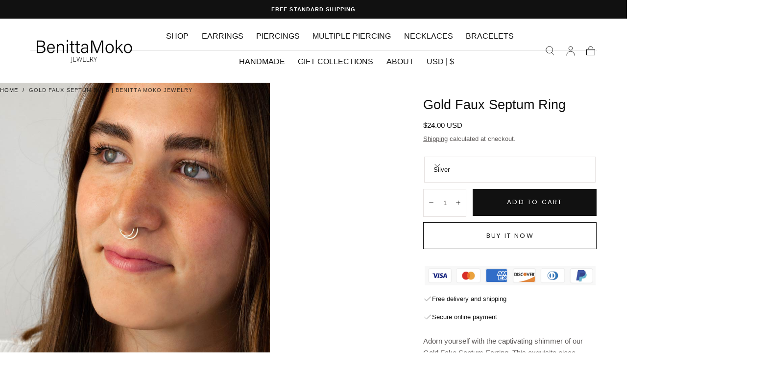

--- FILE ---
content_type: text/html; charset=utf-8
request_url: https://benittamoko-jewelry.com/products/gold-faux-septum-ring
body_size: 31672
content:
<!doctype html>
<html class="no-js" lang="en">
  <head>
    <meta name="google-site-verification" content="1-hAFM-C0-Bip9JG1qwEGGGOzubFgyEfXP0kic73czk" />
    <meta charset="utf-8">
    <meta http-equiv="X-UA-Compatible" content="IE=edge">
    <meta name="viewport" content="width=device-width,initial-scale=1,maximum-scale=1">
    <meta name="theme-color" content="">
    <link rel="canonical" href="https://benittamoko-jewelry.com/products/gold-faux-septum-ring">
    <link rel="preconnect" href="https://cdn.shopify.com" crossorigin><link rel="icon" type="image/png" href="//benittamoko-jewelry.com/cdn/shop/files/logo-google-small-favicon.jpg?crop=center&height=32&v=1715713798&width=32"><title>
      Gold Faux Septum Ring | Benitta Moko Jewelry

        &ndash; BenittaMoko</title>

    
      <meta name="description" content="Adorn yourself with the captivating shimmer of our Gold Fake Septum Earring. This exquisite piece allows you to effortlessly embrace style without the commi ...">
    

    

<meta property="og:site_name" content="BenittaMoko">
<meta property="og:url" content="https://benittamoko-jewelry.com/products/gold-faux-septum-ring">
<meta property="og:title" content="Gold Faux Septum Ring | Benitta Moko Jewelry">
<meta property="og:type" content="product">
<meta property="og:description" content="Adorn yourself with the captivating shimmer of our Gold Fake Septum Earring. This exquisite piece allows you to effortlessly embrace style without the commi ..."><meta property="og:image" content="http://benittamoko-jewelry.com/cdn/shop/files/double-septum-small-gold--model.jpg?v=1686063017">
  <meta property="og:image:secure_url" content="https://benittamoko-jewelry.com/cdn/shop/files/double-septum-small-gold--model.jpg?v=1686063017">
  <meta property="og:image:width" content="800">
  <meta property="og:image:height" content="800"><meta property="og:price:amount" content="24.00">
  <meta property="og:price:currency" content="USD"><meta name="twitter:card" content="summary_large_image">
<meta name="twitter:title" content="Gold Faux Septum Ring | Benitta Moko Jewelry">
<meta name="twitter:description" content="Adorn yourself with the captivating shimmer of our Gold Fake Septum Earring. This exquisite piece allows you to effortlessly embrace style without the commi ...">


    <script src="//benittamoko-jewelry.com/cdn/shop/t/40/assets/pubsub.js?v=47587058936531202851761047912" defer="defer"></script>
    <script src="//benittamoko-jewelry.com/cdn/shop/t/40/assets/global.js?v=168253396762453838161761047912" defer="defer"></script>

    <script>window.performance && window.performance.mark && window.performance.mark('shopify.content_for_header.start');</script><meta name="facebook-domain-verification" content="omk98ka22cp1upnytgd1wr4hj6uluv">
<meta name="google-site-verification" content="cu7ozCP_APlYfS0zu67l6Gx4Q5HfvFbp1HN1no5eC_8">
<meta id="shopify-digital-wallet" name="shopify-digital-wallet" content="/64275284195/digital_wallets/dialog">
<meta name="shopify-checkout-api-token" content="3e991dde2a59f1bfef8aa34cd032e559">
<meta id="in-context-paypal-metadata" data-shop-id="64275284195" data-venmo-supported="true" data-environment="production" data-locale="en_US" data-paypal-v4="true" data-currency="USD">
<link rel="alternate" hreflang="x-default" href="https://benittamoko-jewelry.com/products/gold-faux-septum-ring">
<link rel="alternate" hreflang="en" href="https://benittamoko-jewelry.com/products/gold-faux-septum-ring">
<link rel="alternate" hreflang="de" href="https://benittamoko-jewelry.com/de/products/gold-faux-septum-ring">
<link rel="alternate" hreflang="he" href="https://benittamoko-jewelry.com/he/products/gold-faux-septum-ring">
<link rel="alternate" type="application/json+oembed" href="https://benittamoko-jewelry.com/products/gold-faux-septum-ring.oembed">
<script async="async" src="/checkouts/internal/preloads.js?locale=en-US"></script>
<script id="shopify-features" type="application/json">{"accessToken":"3e991dde2a59f1bfef8aa34cd032e559","betas":["rich-media-storefront-analytics"],"domain":"benittamoko-jewelry.com","predictiveSearch":true,"shopId":64275284195,"locale":"en"}</script>
<script>var Shopify = Shopify || {};
Shopify.shop = "benittamokoshop.myshopify.com";
Shopify.locale = "en";
Shopify.currency = {"active":"USD","rate":"1.0"};
Shopify.country = "US";
Shopify.theme = {"name":"Updated copy of Updated copy of Updated copy 11...","id":151787634915,"schema_name":"Sahara","schema_version":"2.0.0","theme_store_id":1926,"role":"main"};
Shopify.theme.handle = "null";
Shopify.theme.style = {"id":null,"handle":null};
Shopify.cdnHost = "benittamoko-jewelry.com/cdn";
Shopify.routes = Shopify.routes || {};
Shopify.routes.root = "/";</script>
<script type="module">!function(o){(o.Shopify=o.Shopify||{}).modules=!0}(window);</script>
<script>!function(o){function n(){var o=[];function n(){o.push(Array.prototype.slice.apply(arguments))}return n.q=o,n}var t=o.Shopify=o.Shopify||{};t.loadFeatures=n(),t.autoloadFeatures=n()}(window);</script>
<script id="shop-js-analytics" type="application/json">{"pageType":"product"}</script>
<script defer="defer" async type="module" src="//benittamoko-jewelry.com/cdn/shopifycloud/shop-js/modules/v2/client.init-shop-cart-sync_BApSsMSl.en.esm.js"></script>
<script defer="defer" async type="module" src="//benittamoko-jewelry.com/cdn/shopifycloud/shop-js/modules/v2/chunk.common_CBoos6YZ.esm.js"></script>
<script type="module">
  await import("//benittamoko-jewelry.com/cdn/shopifycloud/shop-js/modules/v2/client.init-shop-cart-sync_BApSsMSl.en.esm.js");
await import("//benittamoko-jewelry.com/cdn/shopifycloud/shop-js/modules/v2/chunk.common_CBoos6YZ.esm.js");

  window.Shopify.SignInWithShop?.initShopCartSync?.({"fedCMEnabled":true,"windoidEnabled":true});

</script>
<script id="__st">var __st={"a":64275284195,"offset":7200,"reqid":"90563a8d-8ccf-4759-8b61-33e07e64b01f-1768910860","pageurl":"benittamoko-jewelry.com\/products\/gold-faux-septum-ring","u":"373620099c9e","p":"product","rtyp":"product","rid":8098985509091};</script>
<script>window.ShopifyPaypalV4VisibilityTracking = true;</script>
<script id="captcha-bootstrap">!function(){'use strict';const t='contact',e='account',n='new_comment',o=[[t,t],['blogs',n],['comments',n],[t,'customer']],c=[[e,'customer_login'],[e,'guest_login'],[e,'recover_customer_password'],[e,'create_customer']],r=t=>t.map((([t,e])=>`form[action*='/${t}']:not([data-nocaptcha='true']) input[name='form_type'][value='${e}']`)).join(','),a=t=>()=>t?[...document.querySelectorAll(t)].map((t=>t.form)):[];function s(){const t=[...o],e=r(t);return a(e)}const i='password',u='form_key',d=['recaptcha-v3-token','g-recaptcha-response','h-captcha-response',i],f=()=>{try{return window.sessionStorage}catch{return}},m='__shopify_v',_=t=>t.elements[u];function p(t,e,n=!1){try{const o=window.sessionStorage,c=JSON.parse(o.getItem(e)),{data:r}=function(t){const{data:e,action:n}=t;return t[m]||n?{data:e,action:n}:{data:t,action:n}}(c);for(const[e,n]of Object.entries(r))t.elements[e]&&(t.elements[e].value=n);n&&o.removeItem(e)}catch(o){console.error('form repopulation failed',{error:o})}}const l='form_type',E='cptcha';function T(t){t.dataset[E]=!0}const w=window,h=w.document,L='Shopify',v='ce_forms',y='captcha';let A=!1;((t,e)=>{const n=(g='f06e6c50-85a8-45c8-87d0-21a2b65856fe',I='https://cdn.shopify.com/shopifycloud/storefront-forms-hcaptcha/ce_storefront_forms_captcha_hcaptcha.v1.5.2.iife.js',D={infoText:'Protected by hCaptcha',privacyText:'Privacy',termsText:'Terms'},(t,e,n)=>{const o=w[L][v],c=o.bindForm;if(c)return c(t,g,e,D).then(n);var r;o.q.push([[t,g,e,D],n]),r=I,A||(h.body.append(Object.assign(h.createElement('script'),{id:'captcha-provider',async:!0,src:r})),A=!0)});var g,I,D;w[L]=w[L]||{},w[L][v]=w[L][v]||{},w[L][v].q=[],w[L][y]=w[L][y]||{},w[L][y].protect=function(t,e){n(t,void 0,e),T(t)},Object.freeze(w[L][y]),function(t,e,n,w,h,L){const[v,y,A,g]=function(t,e,n){const i=e?o:[],u=t?c:[],d=[...i,...u],f=r(d),m=r(i),_=r(d.filter((([t,e])=>n.includes(e))));return[a(f),a(m),a(_),s()]}(w,h,L),I=t=>{const e=t.target;return e instanceof HTMLFormElement?e:e&&e.form},D=t=>v().includes(t);t.addEventListener('submit',(t=>{const e=I(t);if(!e)return;const n=D(e)&&!e.dataset.hcaptchaBound&&!e.dataset.recaptchaBound,o=_(e),c=g().includes(e)&&(!o||!o.value);(n||c)&&t.preventDefault(),c&&!n&&(function(t){try{if(!f())return;!function(t){const e=f();if(!e)return;const n=_(t);if(!n)return;const o=n.value;o&&e.removeItem(o)}(t);const e=Array.from(Array(32),(()=>Math.random().toString(36)[2])).join('');!function(t,e){_(t)||t.append(Object.assign(document.createElement('input'),{type:'hidden',name:u})),t.elements[u].value=e}(t,e),function(t,e){const n=f();if(!n)return;const o=[...t.querySelectorAll(`input[type='${i}']`)].map((({name:t})=>t)),c=[...d,...o],r={};for(const[a,s]of new FormData(t).entries())c.includes(a)||(r[a]=s);n.setItem(e,JSON.stringify({[m]:1,action:t.action,data:r}))}(t,e)}catch(e){console.error('failed to persist form',e)}}(e),e.submit())}));const S=(t,e)=>{t&&!t.dataset[E]&&(n(t,e.some((e=>e===t))),T(t))};for(const o of['focusin','change'])t.addEventListener(o,(t=>{const e=I(t);D(e)&&S(e,y())}));const B=e.get('form_key'),M=e.get(l),P=B&&M;t.addEventListener('DOMContentLoaded',(()=>{const t=y();if(P)for(const e of t)e.elements[l].value===M&&p(e,B);[...new Set([...A(),...v().filter((t=>'true'===t.dataset.shopifyCaptcha))])].forEach((e=>S(e,t)))}))}(h,new URLSearchParams(w.location.search),n,t,e,['guest_login'])})(!0,!0)}();</script>
<script integrity="sha256-4kQ18oKyAcykRKYeNunJcIwy7WH5gtpwJnB7kiuLZ1E=" data-source-attribution="shopify.loadfeatures" defer="defer" src="//benittamoko-jewelry.com/cdn/shopifycloud/storefront/assets/storefront/load_feature-a0a9edcb.js" crossorigin="anonymous"></script>
<script data-source-attribution="shopify.dynamic_checkout.dynamic.init">var Shopify=Shopify||{};Shopify.PaymentButton=Shopify.PaymentButton||{isStorefrontPortableWallets:!0,init:function(){window.Shopify.PaymentButton.init=function(){};var t=document.createElement("script");t.src="https://benittamoko-jewelry.com/cdn/shopifycloud/portable-wallets/latest/portable-wallets.en.js",t.type="module",document.head.appendChild(t)}};
</script>
<script data-source-attribution="shopify.dynamic_checkout.buyer_consent">
  function portableWalletsHideBuyerConsent(e){var t=document.getElementById("shopify-buyer-consent"),n=document.getElementById("shopify-subscription-policy-button");t&&n&&(t.classList.add("hidden"),t.setAttribute("aria-hidden","true"),n.removeEventListener("click",e))}function portableWalletsShowBuyerConsent(e){var t=document.getElementById("shopify-buyer-consent"),n=document.getElementById("shopify-subscription-policy-button");t&&n&&(t.classList.remove("hidden"),t.removeAttribute("aria-hidden"),n.addEventListener("click",e))}window.Shopify?.PaymentButton&&(window.Shopify.PaymentButton.hideBuyerConsent=portableWalletsHideBuyerConsent,window.Shopify.PaymentButton.showBuyerConsent=portableWalletsShowBuyerConsent);
</script>
<script>
  function portableWalletsCleanup(e){e&&e.src&&console.error("Failed to load portable wallets script "+e.src);var t=document.querySelectorAll("shopify-accelerated-checkout .shopify-payment-button__skeleton, shopify-accelerated-checkout-cart .wallet-cart-button__skeleton"),e=document.getElementById("shopify-buyer-consent");for(let e=0;e<t.length;e++)t[e].remove();e&&e.remove()}function portableWalletsNotLoadedAsModule(e){e instanceof ErrorEvent&&"string"==typeof e.message&&e.message.includes("import.meta")&&"string"==typeof e.filename&&e.filename.includes("portable-wallets")&&(window.removeEventListener("error",portableWalletsNotLoadedAsModule),window.Shopify.PaymentButton.failedToLoad=e,"loading"===document.readyState?document.addEventListener("DOMContentLoaded",window.Shopify.PaymentButton.init):window.Shopify.PaymentButton.init())}window.addEventListener("error",portableWalletsNotLoadedAsModule);
</script>

<script type="module" src="https://benittamoko-jewelry.com/cdn/shopifycloud/portable-wallets/latest/portable-wallets.en.js" onError="portableWalletsCleanup(this)" crossorigin="anonymous"></script>
<script nomodule>
  document.addEventListener("DOMContentLoaded", portableWalletsCleanup);
</script>

<link id="shopify-accelerated-checkout-styles" rel="stylesheet" media="screen" href="https://benittamoko-jewelry.com/cdn/shopifycloud/portable-wallets/latest/accelerated-checkout-backwards-compat.css" crossorigin="anonymous">
<style id="shopify-accelerated-checkout-cart">
        #shopify-buyer-consent {
  margin-top: 1em;
  display: inline-block;
  width: 100%;
}

#shopify-buyer-consent.hidden {
  display: none;
}

#shopify-subscription-policy-button {
  background: none;
  border: none;
  padding: 0;
  text-decoration: underline;
  font-size: inherit;
  cursor: pointer;
}

#shopify-subscription-policy-button::before {
  box-shadow: none;
}

      </style>

<script>window.performance && window.performance.mark && window.performance.mark('shopify.content_for_header.end');</script>
<style data-shopify>

  
  
  
  
  
  
  
  @font-face {
  font-family: Poppins;
  font-weight: 400;
  font-style: normal;
  font-display: swap;
  src: url("//benittamoko-jewelry.com/cdn/fonts/poppins/poppins_n4.0ba78fa5af9b0e1a374041b3ceaadf0a43b41362.woff2") format("woff2"),
       url("//benittamoko-jewelry.com/cdn/fonts/poppins/poppins_n4.214741a72ff2596839fc9760ee7a770386cf16ca.woff") format("woff");
}


  :root {
    /* default properties */
    --header-height: 94px;

    --default-header-height: 5.6rem;
    --default-announcement-bar-height: 2.7rem;

    --font-body-family: "system_ui", -apple-system, 'Segoe UI', Roboto, 'Helvetica Neue', 'Noto Sans', 'Liberation Sans', Arial, sans-serif, 'Apple Color Emoji', 'Segoe UI Emoji', 'Segoe UI Symbol', 'Noto Color Emoji';
    --font-body-style: normal;
    --font-body-weight: 400;

    --font-heading-family: "system_ui", -apple-system, 'Segoe UI', Roboto, 'Helvetica Neue', 'Noto Sans', 'Liberation Sans', Arial, sans-serif, 'Apple Color Emoji', 'Segoe UI Emoji', 'Segoe UI Symbol', 'Noto Color Emoji';
    --font-heading-style: normal;
    --font-heading-weight: 400;

    --font-button-family: Poppins, sans-serif;
    --font-button-style: normal;
    --font-button-weight: 400;

    --font-heading-letter-spacing: 0;
    --font-heading-text-transform: none;

    --font-body-scale: 1.1;
    --font-heading-scale: 1.02;

    --font-weight-normal: 400;
    --font-weight-bold: 700;
    --font-weight-light: ;

    --line-height-extra-small: 1;
    --line-height-small: 1.3;
    --line-height-medium: 1.6;

    --letter-spacing-extra-small: .05rem;
    --letter-spacing-small: .1rem;
    --letter-spacing-medium: .2rem;

    --h1-multiplier: 3.2rem;
    --h2-multiplier: 2.4rem;
    --h3-multiplier: 1.8rem;
    --h4-multiplier: 1.6rem;
    --h5-multiplier: 1.4rem;
    --h6-multiplier: 1.2rem;

    --font-size-extra-small: 1rem;
    --font-size-small: 1.2rem;
    --font-size-medium: 1.4rem;
    --font-size-large: 1.6rem;
    --font-size-extra-large: 1.8rem;

    --font-size-static-extra-small: 1rem;
    --font-size-static-small: 1.2rem;
    --font-size-static-medium: 1.4rem;
    --font-size-static-large: 1.6rem;
    --font-size-static-extra-large: 1.8rem;

    /* Typography */
    --color-heading-text: #111111;
    --color-heading-text-rgb: 17, 17, 17;
    --color-body-text: #5e5a59;
    --color-menu-transparent-text: #111111;

    /* Buttons and links */
    --color-button-outlined-text: #111111;
    --color-button-outlined-background: rgba(0,0,0,0);
    --color-button-filled-text: #ffffff;
    --color-button-filled-background: #111111;

    --color-button-background: transparent;
    --color-button-outline: #ffffff;
    --color-button-text: #ffffff;

    --color-form-text: #111111;
    --color-form-button-text: #ffffff;

    --button-border-radius: 0;
    --button-text-transform: uppercase;
    --input-border-radius: 0;

    /* Other elements */
    --color-link: #333232;
    --color-link-text: #111111;
    --color-default-link-text: #111111;
    --color-tag-text: #111111;
    --color-tag-background: #ffffff;
    --color-border-elements: #e6e2e1;
    --color-cart-number-text: #111111;
    --color-shipping-bar-progress: #cd9b77;

    /* Backgrounds */
    --color-body-background: #ffffff;
    --color-body-background-rgb: 255, 255, 255;
    --color-image-background: #f5ebdf;
    --color-body-background-transparent-50: rgba(255, 255, 255, 0.5);
    --color-popup-background: #ffffff;

    /* Background Colors */
    --color-background-primary: #000000;
    --color-background-inverse: #ffffff;
    --color-background-light: #e6e2e1;
    --color-background-dark: #333232;
    --color-background-accent-1: #f0ebe9;
    --color-background-accent-2: #ffffff;

    /* Text Colors */
    --color-text-primary: #111111;
    --color-text-secondary: #111111;
    --color-text-inverse: #ffffff;

    /* Text default */
    --color-heading-text-default: #111111;
    --color-body-text-default: #5e5a59;

    --color-link-text-default: #111111;
    --color-default-link-text-default: #111111;

    /* Text secondary */
    --color-heading-text-secondary: #111111;
    --color-body-text-secondary: #111111;

    /* Text inverse */
    --color-heading-text-inverse: #ffffff;
    --color-body-text-inverse: #ffffff;

    --color-link-text-inverse: #ffffff;
    --color-default-link-text-inverse: #ffffff;

    /* Default section style */
    --color-default-background: #ffffff;
    --color-default-image-background: #f5ebdf;
    --color-default-border-elements: #e6e2e1;

    /* Secondary section style */
    --color-secondary-background: #111111;
    --color-secondary-image-background: #f0ebe9;
    --color-secondary-border-elements: #e6e2e1;

    --color-button-hover-text: var(--color-button-text-inverse);
    --color-button-hover-outline: var(--color-button-outline);
    --color-button-hover-background: var(--color-button-outline);

    --color-success: #6BBD4F;
    --color-alert: #FAC151;
    --color-error: #D84339;
    --color-price-accent: #CD9B77;

    --color-white: #fff;
    --color-black: #111;
    --color-light: #ddd;

    --media-overlay-gradient-desktop: linear-gradient(180deg, rgba(0, 0, 0, 0) 0%, rgba(0, 0, 0, 0) 100%);
    --media-overlay-gradient-mobile: linear-gradient(180deg, rgba(0, 0, 0, 0) 0%, rgba(0, 0, 0, 0) 100%);

    --gradient-black: linear-gradient(180deg, rgba(0, 0, 0, 0) 0%, rgba(0, 0, 0, 0.2) 100%);
    --gradient-overlay-horizontal: linear-gradient(0deg, rgba(0, 0, 0, 0.2), rgba(0, 0, 0, 0.2));
    --color-popup-overlay: rgba(0, 0, 0, 0.5);

    --page-width: 1440px;
    --page-width-md: 880px;
    --page-width-xs: 656px;
    --page-gutter: 2.4rem;

    --section-vertical-padding: 7.6rem;
    --section-vertical-padding-desktop: 9.6rem;

    --section-spacing-unit-desktop: 1.6rem;
    --section-spacing-unit-mobile:  1.2rem;

    --duration-short: 200ms;
    --duration-default: 300ms;
    --duration-long: 400ms;
    --duration-extra-long: 600ms;

    --z-header: 800;
    --z-modals: 900;
    --z-fab: 750;

    /* Spacing */
    --spacing-unit: 1.6rem;
    --spacing-0: calc(var(--spacing-unit) * 0); /* 0 */
    --spacing-1: calc(var(--spacing-unit) * 0.25); /* 0.4rem */
    --spacing-2: calc(var(--spacing-unit) * 0.50); /* 0.8rem */
    --spacing-3: calc(var(--spacing-unit) * 0.75); /* 1.2rem */
    --spacing-4: calc(var(--spacing-unit) * 1); /* 1.6rem */
    --spacing-5: calc(var(--spacing-unit) * 1.5); /* 2.4rem */
    --spacing-6: calc(var(--spacing-unit) * 2); /* 3.2rem */
    --spacing-7: calc(var(--spacing-unit) * 3); /* 4.8rem */
    --spacing-8: calc(var(--spacing-unit) * 4); /* 6.4rem */
    --spacing-9: calc(var(--spacing-unit) * 6); /* 9.6rem */
    --spacing-10: calc(var(--spacing-unit) * 8); /* 12.8rem */
    --spacing-11: calc(var(--spacing-unit) * 10); /* 16rem */

    --header-top-position: calc(var(--header-height, var(--default-header-height)) + var(--announcement-bar-height, var(--default-announcement-bar-height)));

    --card-media-padding: 100%;
    --card-media-object-fit: cover;
    --card-media-background-color: #f5ebdf;

    --collection-sidebar-block-start: 0;

    --theme-js-animations-on-mobile: none;
  }

   disable-animations

  @media screen and (min-width: 750px) {
    :root {
      /* default properties */
      --default-header-height: 94px;
      --default-announcement-bar-height: 3.5rem;

      --h1-multiplier: 4.0rem;
      --h2-multiplier: 3.2rem;
      --h3-multiplier: 2.4rem;
      --h4-multiplier: 1.8rem;
      --h5-multiplier: 1.6rem;
      --h6-multiplier: 1.4rem;

      --font-size-extra-small: 1.2rem;
      --font-size-small: 1.4rem;
      --font-size-medium: 1.6rem;
      --font-size-large: 1.8rem;
      --font-size-extra-large: 2rem;

      --page-gutter: 3.6rem;

      --section-vertical-padding: 8.6rem;
    }
  }

  @media screen and (min-width: 990px) {
    :root {
      --page-gutter: 4rem;
      --section-vertical-padding: 9.6rem;
    }
  }

  @media screen and (min-width: 1100px) {
    :root {
    --page-gutter: 5.6rem;
    }
  }

  :root {
    

        --color-swatch-silver: url(//benittamoko-jewelry.com/cdn/shop/files/%23e9d983,%20silversilver_36x.png?v=3034);
  }

    .swatch--silver {
      background-image: url(//benittamoko-jewelry.com/cdn/shop/files/%23e9d983,%20silversilver_36x.png?v=3034);
    }</style><link href="//benittamoko-jewelry.com/cdn/shop/t/40/assets/base.css?v=39524787361347749241761047912" rel="stylesheet" type="text/css" media="all" />
    <link href="//benittamoko-jewelry.com/cdn/shop/t/40/assets/swiper-bundle.min.css?v=48885084202569707951761047913" rel="stylesheet" type="text/css" media="all" />
    <link rel="stylesheet" href="//benittamoko-jewelry.com/cdn/shop/t/40/assets/component-drawer.css?v=63154456383635061391761047912" media="print" onload="this.media='all'">
    <noscript>
      <link href="//benittamoko-jewelry.com/cdn/shop/t/40/assets/component-drawer.css?v=63154456383635061391761047912" rel="stylesheet" type="text/css" media="all" />
    </noscript><link rel="stylesheet" href="//benittamoko-jewelry.com/cdn/shop/t/40/assets/component-predictive-search.css?v=108669943485170409351761047912" media="print" onload="this.media='all'">
      <script src="//benittamoko-jewelry.com/cdn/shop/t/40/assets/predictive-search.js?v=92622284360457197551761047912" defer="defer"></script>
      <noscript><link href="//benittamoko-jewelry.com/cdn/shop/t/40/assets/component-predictive-search.css?v=108669943485170409351761047912" rel="stylesheet" type="text/css" media="all" /></noscript>


    <script>
      document.documentElement.className = document.documentElement.className.replace('no-js', 'js');

      if (Shopify.designMode) {
        document.documentElement.classList.add('shopify-design-mode');
      }
    </script>

    <script src="//benittamoko-jewelry.com/cdn/shop/t/40/assets/swiper-bundle.min.js?v=95798399187309290401761047913" defer="defer"></script>
    <script src="//benittamoko-jewelry.com/cdn/shop/t/40/assets/bodyScrollLock.min.js?v=15890374805268084651761047912" defer="defer"></script><script type="application/ld+json">
{
  "@context": "https://schema.org",
  "@type": "Brand",
  "name": "BenittaMoko Jewelry",
  "url": "https://benittamoko-jewelry.com",
  "logo": "https://benittamoko-jewelry.com/cdn/shop/files/LOGO_13.05.24_BOLD.svg?v=1715587106&width=392",
  "description": "Handmade minimalist jewelry and fake piercings crafted with care in our studio. Elegant, affordable, and made for everyday wear."
}
</script>

  <!-- BEGIN app block: shopify://apps/smart-seo/blocks/smartseo/7b0a6064-ca2e-4392-9a1d-8c43c942357b --><meta name="smart-seo-integrated" content="true" /><!-- metatagsSavedToSEOFields: true --><!-- END app block --><link href="https://monorail-edge.shopifysvc.com" rel="dns-prefetch">
<script>(function(){if ("sendBeacon" in navigator && "performance" in window) {try {var session_token_from_headers = performance.getEntriesByType('navigation')[0].serverTiming.find(x => x.name == '_s').description;} catch {var session_token_from_headers = undefined;}var session_cookie_matches = document.cookie.match(/_shopify_s=([^;]*)/);var session_token_from_cookie = session_cookie_matches && session_cookie_matches.length === 2 ? session_cookie_matches[1] : "";var session_token = session_token_from_headers || session_token_from_cookie || "";function handle_abandonment_event(e) {var entries = performance.getEntries().filter(function(entry) {return /monorail-edge.shopifysvc.com/.test(entry.name);});if (!window.abandonment_tracked && entries.length === 0) {window.abandonment_tracked = true;var currentMs = Date.now();var navigation_start = performance.timing.navigationStart;var payload = {shop_id: 64275284195,url: window.location.href,navigation_start,duration: currentMs - navigation_start,session_token,page_type: "product"};window.navigator.sendBeacon("https://monorail-edge.shopifysvc.com/v1/produce", JSON.stringify({schema_id: "online_store_buyer_site_abandonment/1.1",payload: payload,metadata: {event_created_at_ms: currentMs,event_sent_at_ms: currentMs}}));}}window.addEventListener('pagehide', handle_abandonment_event);}}());</script>
<script id="web-pixels-manager-setup">(function e(e,d,r,n,o){if(void 0===o&&(o={}),!Boolean(null===(a=null===(i=window.Shopify)||void 0===i?void 0:i.analytics)||void 0===a?void 0:a.replayQueue)){var i,a;window.Shopify=window.Shopify||{};var t=window.Shopify;t.analytics=t.analytics||{};var s=t.analytics;s.replayQueue=[],s.publish=function(e,d,r){return s.replayQueue.push([e,d,r]),!0};try{self.performance.mark("wpm:start")}catch(e){}var l=function(){var e={modern:/Edge?\/(1{2}[4-9]|1[2-9]\d|[2-9]\d{2}|\d{4,})\.\d+(\.\d+|)|Firefox\/(1{2}[4-9]|1[2-9]\d|[2-9]\d{2}|\d{4,})\.\d+(\.\d+|)|Chrom(ium|e)\/(9{2}|\d{3,})\.\d+(\.\d+|)|(Maci|X1{2}).+ Version\/(15\.\d+|(1[6-9]|[2-9]\d|\d{3,})\.\d+)([,.]\d+|)( \(\w+\)|)( Mobile\/\w+|) Safari\/|Chrome.+OPR\/(9{2}|\d{3,})\.\d+\.\d+|(CPU[ +]OS|iPhone[ +]OS|CPU[ +]iPhone|CPU IPhone OS|CPU iPad OS)[ +]+(15[._]\d+|(1[6-9]|[2-9]\d|\d{3,})[._]\d+)([._]\d+|)|Android:?[ /-](13[3-9]|1[4-9]\d|[2-9]\d{2}|\d{4,})(\.\d+|)(\.\d+|)|Android.+Firefox\/(13[5-9]|1[4-9]\d|[2-9]\d{2}|\d{4,})\.\d+(\.\d+|)|Android.+Chrom(ium|e)\/(13[3-9]|1[4-9]\d|[2-9]\d{2}|\d{4,})\.\d+(\.\d+|)|SamsungBrowser\/([2-9]\d|\d{3,})\.\d+/,legacy:/Edge?\/(1[6-9]|[2-9]\d|\d{3,})\.\d+(\.\d+|)|Firefox\/(5[4-9]|[6-9]\d|\d{3,})\.\d+(\.\d+|)|Chrom(ium|e)\/(5[1-9]|[6-9]\d|\d{3,})\.\d+(\.\d+|)([\d.]+$|.*Safari\/(?![\d.]+ Edge\/[\d.]+$))|(Maci|X1{2}).+ Version\/(10\.\d+|(1[1-9]|[2-9]\d|\d{3,})\.\d+)([,.]\d+|)( \(\w+\)|)( Mobile\/\w+|) Safari\/|Chrome.+OPR\/(3[89]|[4-9]\d|\d{3,})\.\d+\.\d+|(CPU[ +]OS|iPhone[ +]OS|CPU[ +]iPhone|CPU IPhone OS|CPU iPad OS)[ +]+(10[._]\d+|(1[1-9]|[2-9]\d|\d{3,})[._]\d+)([._]\d+|)|Android:?[ /-](13[3-9]|1[4-9]\d|[2-9]\d{2}|\d{4,})(\.\d+|)(\.\d+|)|Mobile Safari.+OPR\/([89]\d|\d{3,})\.\d+\.\d+|Android.+Firefox\/(13[5-9]|1[4-9]\d|[2-9]\d{2}|\d{4,})\.\d+(\.\d+|)|Android.+Chrom(ium|e)\/(13[3-9]|1[4-9]\d|[2-9]\d{2}|\d{4,})\.\d+(\.\d+|)|Android.+(UC? ?Browser|UCWEB|U3)[ /]?(15\.([5-9]|\d{2,})|(1[6-9]|[2-9]\d|\d{3,})\.\d+)\.\d+|SamsungBrowser\/(5\.\d+|([6-9]|\d{2,})\.\d+)|Android.+MQ{2}Browser\/(14(\.(9|\d{2,})|)|(1[5-9]|[2-9]\d|\d{3,})(\.\d+|))(\.\d+|)|K[Aa][Ii]OS\/(3\.\d+|([4-9]|\d{2,})\.\d+)(\.\d+|)/},d=e.modern,r=e.legacy,n=navigator.userAgent;return n.match(d)?"modern":n.match(r)?"legacy":"unknown"}(),u="modern"===l?"modern":"legacy",c=(null!=n?n:{modern:"",legacy:""})[u],f=function(e){return[e.baseUrl,"/wpm","/b",e.hashVersion,"modern"===e.buildTarget?"m":"l",".js"].join("")}({baseUrl:d,hashVersion:r,buildTarget:u}),m=function(e){var d=e.version,r=e.bundleTarget,n=e.surface,o=e.pageUrl,i=e.monorailEndpoint;return{emit:function(e){var a=e.status,t=e.errorMsg,s=(new Date).getTime(),l=JSON.stringify({metadata:{event_sent_at_ms:s},events:[{schema_id:"web_pixels_manager_load/3.1",payload:{version:d,bundle_target:r,page_url:o,status:a,surface:n,error_msg:t},metadata:{event_created_at_ms:s}}]});if(!i)return console&&console.warn&&console.warn("[Web Pixels Manager] No Monorail endpoint provided, skipping logging."),!1;try{return self.navigator.sendBeacon.bind(self.navigator)(i,l)}catch(e){}var u=new XMLHttpRequest;try{return u.open("POST",i,!0),u.setRequestHeader("Content-Type","text/plain"),u.send(l),!0}catch(e){return console&&console.warn&&console.warn("[Web Pixels Manager] Got an unhandled error while logging to Monorail."),!1}}}}({version:r,bundleTarget:l,surface:e.surface,pageUrl:self.location.href,monorailEndpoint:e.monorailEndpoint});try{o.browserTarget=l,function(e){var d=e.src,r=e.async,n=void 0===r||r,o=e.onload,i=e.onerror,a=e.sri,t=e.scriptDataAttributes,s=void 0===t?{}:t,l=document.createElement("script"),u=document.querySelector("head"),c=document.querySelector("body");if(l.async=n,l.src=d,a&&(l.integrity=a,l.crossOrigin="anonymous"),s)for(var f in s)if(Object.prototype.hasOwnProperty.call(s,f))try{l.dataset[f]=s[f]}catch(e){}if(o&&l.addEventListener("load",o),i&&l.addEventListener("error",i),u)u.appendChild(l);else{if(!c)throw new Error("Did not find a head or body element to append the script");c.appendChild(l)}}({src:f,async:!0,onload:function(){if(!function(){var e,d;return Boolean(null===(d=null===(e=window.Shopify)||void 0===e?void 0:e.analytics)||void 0===d?void 0:d.initialized)}()){var d=window.webPixelsManager.init(e)||void 0;if(d){var r=window.Shopify.analytics;r.replayQueue.forEach((function(e){var r=e[0],n=e[1],o=e[2];d.publishCustomEvent(r,n,o)})),r.replayQueue=[],r.publish=d.publishCustomEvent,r.visitor=d.visitor,r.initialized=!0}}},onerror:function(){return m.emit({status:"failed",errorMsg:"".concat(f," has failed to load")})},sri:function(e){var d=/^sha384-[A-Za-z0-9+/=]+$/;return"string"==typeof e&&d.test(e)}(c)?c:"",scriptDataAttributes:o}),m.emit({status:"loading"})}catch(e){m.emit({status:"failed",errorMsg:(null==e?void 0:e.message)||"Unknown error"})}}})({shopId: 64275284195,storefrontBaseUrl: "https://benittamoko-jewelry.com",extensionsBaseUrl: "https://extensions.shopifycdn.com/cdn/shopifycloud/web-pixels-manager",monorailEndpoint: "https://monorail-edge.shopifysvc.com/unstable/produce_batch",surface: "storefront-renderer",enabledBetaFlags: ["2dca8a86"],webPixelsConfigList: [{"id":"436273379","configuration":"{\"config\":\"{\\\"pixel_id\\\":\\\"GT-WB5RQ9HL\\\",\\\"target_country\\\":\\\"US\\\",\\\"gtag_events\\\":[{\\\"type\\\":\\\"begin_checkout\\\",\\\"action_label\\\":\\\"GT-WB5RQ9HL\\\"},{\\\"type\\\":\\\"search\\\",\\\"action_label\\\":\\\"GT-WB5RQ9HL\\\"},{\\\"type\\\":\\\"view_item\\\",\\\"action_label\\\":[\\\"GT-WB5RQ9HL\\\",\\\"MC-H7LFHSWRL3\\\"]},{\\\"type\\\":\\\"purchase\\\",\\\"action_label\\\":[\\\"GT-WB5RQ9HL\\\",\\\"MC-H7LFHSWRL3\\\"]},{\\\"type\\\":\\\"page_view\\\",\\\"action_label\\\":[\\\"GT-WB5RQ9HL\\\",\\\"MC-H7LFHSWRL3\\\"]},{\\\"type\\\":\\\"add_payment_info\\\",\\\"action_label\\\":\\\"GT-WB5RQ9HL\\\"},{\\\"type\\\":\\\"add_to_cart\\\",\\\"action_label\\\":\\\"GT-WB5RQ9HL\\\"}],\\\"enable_monitoring_mode\\\":false}\"}","eventPayloadVersion":"v1","runtimeContext":"OPEN","scriptVersion":"b2a88bafab3e21179ed38636efcd8a93","type":"APP","apiClientId":1780363,"privacyPurposes":[],"dataSharingAdjustments":{"protectedCustomerApprovalScopes":["read_customer_address","read_customer_email","read_customer_name","read_customer_personal_data","read_customer_phone"]}},{"id":"161349859","configuration":"{\"pixel_id\":\"733636121016074\",\"pixel_type\":\"facebook_pixel\",\"metaapp_system_user_token\":\"-\"}","eventPayloadVersion":"v1","runtimeContext":"OPEN","scriptVersion":"ca16bc87fe92b6042fbaa3acc2fbdaa6","type":"APP","apiClientId":2329312,"privacyPurposes":["ANALYTICS","MARKETING","SALE_OF_DATA"],"dataSharingAdjustments":{"protectedCustomerApprovalScopes":["read_customer_address","read_customer_email","read_customer_name","read_customer_personal_data","read_customer_phone"]}},{"id":"87359715","configuration":"{\"tagID\":\"2614347809556\"}","eventPayloadVersion":"v1","runtimeContext":"STRICT","scriptVersion":"18031546ee651571ed29edbe71a3550b","type":"APP","apiClientId":3009811,"privacyPurposes":["ANALYTICS","MARKETING","SALE_OF_DATA"],"dataSharingAdjustments":{"protectedCustomerApprovalScopes":["read_customer_address","read_customer_email","read_customer_name","read_customer_personal_data","read_customer_phone"]}},{"id":"shopify-app-pixel","configuration":"{}","eventPayloadVersion":"v1","runtimeContext":"STRICT","scriptVersion":"0450","apiClientId":"shopify-pixel","type":"APP","privacyPurposes":["ANALYTICS","MARKETING"]},{"id":"shopify-custom-pixel","eventPayloadVersion":"v1","runtimeContext":"LAX","scriptVersion":"0450","apiClientId":"shopify-pixel","type":"CUSTOM","privacyPurposes":["ANALYTICS","MARKETING"]}],isMerchantRequest: false,initData: {"shop":{"name":"BenittaMoko","paymentSettings":{"currencyCode":"USD"},"myshopifyDomain":"benittamokoshop.myshopify.com","countryCode":"US","storefrontUrl":"https:\/\/benittamoko-jewelry.com"},"customer":null,"cart":null,"checkout":null,"productVariants":[{"price":{"amount":24.0,"currencyCode":"USD"},"product":{"title":"Gold Faux Septum Ring","vendor":"BenittaMoko","id":"8098985509091","untranslatedTitle":"Gold Faux Septum Ring","url":"\/products\/gold-faux-septum-ring","type":"Piercing"},"id":"43876657103075","image":{"src":"\/\/benittamoko-jewelry.com\/cdn\/shop\/files\/double-septum-small-gold--model.jpg?v=1686063017"},"sku":null,"title":"Silver","untranslatedTitle":"Silver"},{"price":{"amount":26.0,"currencyCode":"USD"},"product":{"title":"Gold Faux Septum Ring","vendor":"BenittaMoko","id":"8098985509091","untranslatedTitle":"Gold Faux Septum Ring","url":"\/products\/gold-faux-septum-ring","type":"Piercing"},"id":"43876657135843","image":{"src":"\/\/benittamoko-jewelry.com\/cdn\/shop\/files\/double-septum-small-gold--model.jpg?v=1686063017"},"sku":null,"title":"Yellow Gold","untranslatedTitle":"Yellow Gold"}],"purchasingCompany":null},},"https://benittamoko-jewelry.com/cdn","fcfee988w5aeb613cpc8e4bc33m6693e112",{"modern":"","legacy":""},{"shopId":"64275284195","storefrontBaseUrl":"https:\/\/benittamoko-jewelry.com","extensionBaseUrl":"https:\/\/extensions.shopifycdn.com\/cdn\/shopifycloud\/web-pixels-manager","surface":"storefront-renderer","enabledBetaFlags":"[\"2dca8a86\"]","isMerchantRequest":"false","hashVersion":"fcfee988w5aeb613cpc8e4bc33m6693e112","publish":"custom","events":"[[\"page_viewed\",{}],[\"product_viewed\",{\"productVariant\":{\"price\":{\"amount\":24.0,\"currencyCode\":\"USD\"},\"product\":{\"title\":\"Gold Faux Septum Ring\",\"vendor\":\"BenittaMoko\",\"id\":\"8098985509091\",\"untranslatedTitle\":\"Gold Faux Septum Ring\",\"url\":\"\/products\/gold-faux-septum-ring\",\"type\":\"Piercing\"},\"id\":\"43876657103075\",\"image\":{\"src\":\"\/\/benittamoko-jewelry.com\/cdn\/shop\/files\/double-septum-small-gold--model.jpg?v=1686063017\"},\"sku\":null,\"title\":\"Silver\",\"untranslatedTitle\":\"Silver\"}}]]"});</script><script>
  window.ShopifyAnalytics = window.ShopifyAnalytics || {};
  window.ShopifyAnalytics.meta = window.ShopifyAnalytics.meta || {};
  window.ShopifyAnalytics.meta.currency = 'USD';
  var meta = {"product":{"id":8098985509091,"gid":"gid:\/\/shopify\/Product\/8098985509091","vendor":"BenittaMoko","type":"Piercing","handle":"gold-faux-septum-ring","variants":[{"id":43876657103075,"price":2400,"name":"Gold Faux Septum Ring - Silver","public_title":"Silver","sku":null},{"id":43876657135843,"price":2600,"name":"Gold Faux Septum Ring - Yellow Gold","public_title":"Yellow Gold","sku":null}],"remote":false},"page":{"pageType":"product","resourceType":"product","resourceId":8098985509091,"requestId":"90563a8d-8ccf-4759-8b61-33e07e64b01f-1768910860"}};
  for (var attr in meta) {
    window.ShopifyAnalytics.meta[attr] = meta[attr];
  }
</script>
<script class="analytics">
  (function () {
    var customDocumentWrite = function(content) {
      var jquery = null;

      if (window.jQuery) {
        jquery = window.jQuery;
      } else if (window.Checkout && window.Checkout.$) {
        jquery = window.Checkout.$;
      }

      if (jquery) {
        jquery('body').append(content);
      }
    };

    var hasLoggedConversion = function(token) {
      if (token) {
        return document.cookie.indexOf('loggedConversion=' + token) !== -1;
      }
      return false;
    }

    var setCookieIfConversion = function(token) {
      if (token) {
        var twoMonthsFromNow = new Date(Date.now());
        twoMonthsFromNow.setMonth(twoMonthsFromNow.getMonth() + 2);

        document.cookie = 'loggedConversion=' + token + '; expires=' + twoMonthsFromNow;
      }
    }

    var trekkie = window.ShopifyAnalytics.lib = window.trekkie = window.trekkie || [];
    if (trekkie.integrations) {
      return;
    }
    trekkie.methods = [
      'identify',
      'page',
      'ready',
      'track',
      'trackForm',
      'trackLink'
    ];
    trekkie.factory = function(method) {
      return function() {
        var args = Array.prototype.slice.call(arguments);
        args.unshift(method);
        trekkie.push(args);
        return trekkie;
      };
    };
    for (var i = 0; i < trekkie.methods.length; i++) {
      var key = trekkie.methods[i];
      trekkie[key] = trekkie.factory(key);
    }
    trekkie.load = function(config) {
      trekkie.config = config || {};
      trekkie.config.initialDocumentCookie = document.cookie;
      var first = document.getElementsByTagName('script')[0];
      var script = document.createElement('script');
      script.type = 'text/javascript';
      script.onerror = function(e) {
        var scriptFallback = document.createElement('script');
        scriptFallback.type = 'text/javascript';
        scriptFallback.onerror = function(error) {
                var Monorail = {
      produce: function produce(monorailDomain, schemaId, payload) {
        var currentMs = new Date().getTime();
        var event = {
          schema_id: schemaId,
          payload: payload,
          metadata: {
            event_created_at_ms: currentMs,
            event_sent_at_ms: currentMs
          }
        };
        return Monorail.sendRequest("https://" + monorailDomain + "/v1/produce", JSON.stringify(event));
      },
      sendRequest: function sendRequest(endpointUrl, payload) {
        // Try the sendBeacon API
        if (window && window.navigator && typeof window.navigator.sendBeacon === 'function' && typeof window.Blob === 'function' && !Monorail.isIos12()) {
          var blobData = new window.Blob([payload], {
            type: 'text/plain'
          });

          if (window.navigator.sendBeacon(endpointUrl, blobData)) {
            return true;
          } // sendBeacon was not successful

        } // XHR beacon

        var xhr = new XMLHttpRequest();

        try {
          xhr.open('POST', endpointUrl);
          xhr.setRequestHeader('Content-Type', 'text/plain');
          xhr.send(payload);
        } catch (e) {
          console.log(e);
        }

        return false;
      },
      isIos12: function isIos12() {
        return window.navigator.userAgent.lastIndexOf('iPhone; CPU iPhone OS 12_') !== -1 || window.navigator.userAgent.lastIndexOf('iPad; CPU OS 12_') !== -1;
      }
    };
    Monorail.produce('monorail-edge.shopifysvc.com',
      'trekkie_storefront_load_errors/1.1',
      {shop_id: 64275284195,
      theme_id: 151787634915,
      app_name: "storefront",
      context_url: window.location.href,
      source_url: "//benittamoko-jewelry.com/cdn/s/trekkie.storefront.cd680fe47e6c39ca5d5df5f0a32d569bc48c0f27.min.js"});

        };
        scriptFallback.async = true;
        scriptFallback.src = '//benittamoko-jewelry.com/cdn/s/trekkie.storefront.cd680fe47e6c39ca5d5df5f0a32d569bc48c0f27.min.js';
        first.parentNode.insertBefore(scriptFallback, first);
      };
      script.async = true;
      script.src = '//benittamoko-jewelry.com/cdn/s/trekkie.storefront.cd680fe47e6c39ca5d5df5f0a32d569bc48c0f27.min.js';
      first.parentNode.insertBefore(script, first);
    };
    trekkie.load(
      {"Trekkie":{"appName":"storefront","development":false,"defaultAttributes":{"shopId":64275284195,"isMerchantRequest":null,"themeId":151787634915,"themeCityHash":"3530258640163412804","contentLanguage":"en","currency":"USD","eventMetadataId":"70cf0dd8-9e33-4c45-b97c-18f20ed4b5c0"},"isServerSideCookieWritingEnabled":true,"monorailRegion":"shop_domain","enabledBetaFlags":["65f19447"]},"Session Attribution":{},"S2S":{"facebookCapiEnabled":true,"source":"trekkie-storefront-renderer","apiClientId":580111}}
    );

    var loaded = false;
    trekkie.ready(function() {
      if (loaded) return;
      loaded = true;

      window.ShopifyAnalytics.lib = window.trekkie;

      var originalDocumentWrite = document.write;
      document.write = customDocumentWrite;
      try { window.ShopifyAnalytics.merchantGoogleAnalytics.call(this); } catch(error) {};
      document.write = originalDocumentWrite;

      window.ShopifyAnalytics.lib.page(null,{"pageType":"product","resourceType":"product","resourceId":8098985509091,"requestId":"90563a8d-8ccf-4759-8b61-33e07e64b01f-1768910860","shopifyEmitted":true});

      var match = window.location.pathname.match(/checkouts\/(.+)\/(thank_you|post_purchase)/)
      var token = match? match[1]: undefined;
      if (!hasLoggedConversion(token)) {
        setCookieIfConversion(token);
        window.ShopifyAnalytics.lib.track("Viewed Product",{"currency":"USD","variantId":43876657103075,"productId":8098985509091,"productGid":"gid:\/\/shopify\/Product\/8098985509091","name":"Gold Faux Septum Ring - Silver","price":"24.00","sku":null,"brand":"BenittaMoko","variant":"Silver","category":"Piercing","nonInteraction":true,"remote":false},undefined,undefined,{"shopifyEmitted":true});
      window.ShopifyAnalytics.lib.track("monorail:\/\/trekkie_storefront_viewed_product\/1.1",{"currency":"USD","variantId":43876657103075,"productId":8098985509091,"productGid":"gid:\/\/shopify\/Product\/8098985509091","name":"Gold Faux Septum Ring - Silver","price":"24.00","sku":null,"brand":"BenittaMoko","variant":"Silver","category":"Piercing","nonInteraction":true,"remote":false,"referer":"https:\/\/benittamoko-jewelry.com\/products\/gold-faux-septum-ring"});
      }
    });


        var eventsListenerScript = document.createElement('script');
        eventsListenerScript.async = true;
        eventsListenerScript.src = "//benittamoko-jewelry.com/cdn/shopifycloud/storefront/assets/shop_events_listener-3da45d37.js";
        document.getElementsByTagName('head')[0].appendChild(eventsListenerScript);

})();</script>
<script
  defer
  src="https://benittamoko-jewelry.com/cdn/shopifycloud/perf-kit/shopify-perf-kit-3.0.4.min.js"
  data-application="storefront-renderer"
  data-shop-id="64275284195"
  data-render-region="gcp-us-central1"
  data-page-type="product"
  data-theme-instance-id="151787634915"
  data-theme-name="Sahara"
  data-theme-version="2.0.0"
  data-monorail-region="shop_domain"
  data-resource-timing-sampling-rate="10"
  data-shs="true"
  data-shs-beacon="true"
  data-shs-export-with-fetch="true"
  data-shs-logs-sample-rate="1"
  data-shs-beacon-endpoint="https://benittamoko-jewelry.com/api/collect"
></script>
</head>

  <body class="template template--product template-theme--sahara is-at-top">
    <a class="skip-to-content-link button visually-hidden" href="#MainContent">Skip to content</a><!-- BEGIN sections: header-group -->
<div id="shopify-section-sections--19902828904675__announcement-bar" class="shopify-section shopify-section-group-header-group section--announcement-bar"><link href="//benittamoko-jewelry.com/cdn/shop/t/40/assets/section-bar.css?v=42062013703150625891761047913" rel="stylesheet" type="text/css" media="all" />
<script src="//benittamoko-jewelry.com/cdn/shop/t/40/assets/announcement-bar-slider.js?v=62807835695569751581761047912" defer="defer"></script>

<div class='bar js-announcement-bar text-colors-inverse background-colors-secondary'>
  <div class='container'>
    <div class='bar__inner'><announcement-bar-slider
          class='swiper bar__swiper'
          data-autoplay-interval='4000'
          data-swiper-options='{"loop":false,"autoplay":false}'
        >
          <div class='swiper-wrapper'><div class='swiper-slide'>
                <div class='bar__text-content'>
                  <p><strong>FREE Standard Shipping </strong></p>
</div>
              </div></div>
        </announcement-bar-slider></div>
  </div>
</div>
</div><div id="shopify-section-sections--19902828904675__header" class="shopify-section shopify-section-group-header-group section-header"><link href="//benittamoko-jewelry.com/cdn/shop/t/40/assets/section-header.css?v=106268043772480223871761047913" rel="stylesheet" type="text/css" media="all" />


  <style data-shopify>
    :root {
      --collection-sidebar-block-start: var(--header-height);
    }

    html.no-js .collection__sidebar {
      --collection-sidebar-block-start: 8rem;
    }

    #shopify-section-sections--19902828904675__header.is-sticky {
      position: -webkit-sticky;
      position: sticky;
      inset-block-start: 0;
      z-index: var(--z-header);
      max-height: var(--header-height, 0);
    }
  </style>
<script>
document.addEventListener('DOMContentLoaded', function () {
  const dropdownElements = document.querySelectorAll('.header__nav-dropdown');
  const sublinksElements = document.querySelectorAll('.header__nav-sublinks');
  const navItems = document.querySelectorAll('.header__nav-links-item');
  let hoverTimeout;

  dropdownElements.forEach(function (dropdownElement) {
    const dropdownWidth = dropdownElement.offsetWidth;
    dropdownElement.style.setProperty('--dropdown-after-width', `${dropdownWidth}px`);
  });

  sublinksElements.forEach(function (sublinksElement) {
    const sublinksHeight = sublinksElement.offsetHeight;
    sublinksElement.style.setProperty('--dropdown-after-height', `${sublinksHeight}px`);
  });

  navItems.forEach(function (item) {
    item.addEventListener('mouseover', function () {
      clearTimeout(hoverTimeout);

      navItems.forEach(function (otherItem) {
        if (otherItem !== item) {
          otherItem.style.pointerEvents = 'none';

          hoverTimeout = setTimeout(() => {
            otherItem.style.pointerEvents = '';
          }, 300);
        }
      });
    });

    item.addEventListener('mouseout', function () {
      clearTimeout(hoverTimeout);
      navItems.forEach(function (otherItem) {
        otherItem.style.pointerEvents = '';
      });
    });
  });
});
</script>

<header id="header" class="header js-header header--nav-centered background-colors-default text-colors-default has-bottom-border section-sections--19902828904675__header" data-sticky-header="true">
  <div class="container container--fullwidth">
    <div class="header__inner"><header-drawer class="drawer drawer--start header__drawer mobile-drawer large-up-hide">
  <details id="Navigation-drawer-header" class="drawer__container">
    <summary
      class="drawer__button svg-color-inherit"
      id="Navigation-drawer-button-header"
      aria-label="Toggle menu drawer"
    ><svg width="24" height="24" viewBox="0 0 24 24" fill="none" xmlns="http://www.w3.org/2000/svg">
  <path d="M3 5H21" stroke="#111111" stroke-linecap="square"/>
  <path d="M3 12H21" stroke="#111111" stroke-linecap="square"/>
  <path d="M3 19H21" stroke="#111111" stroke-linecap="square"/>
</svg>

<svg width="24" height="24" viewBox="0 0 24 24" fill="none" xmlns="http://www.w3.org/2000/svg">
  <path d="M18 6L6 18" stroke="currentColor" stroke-linecap="square"/>
  <path d="M6 6L18 18" stroke="currentColor" stroke-linecap="square"/>
</svg>

<noscript><svg width="66" height="64" viewBox="0 0 66 64" fill="none" xmlns="http://www.w3.org/2000/svg">
  <path d="M0 32H63.3079" stroke="#111111"/>
  <path d="M49.98 46.9938C53.7027 38.8007 56.6521 35.3612 64 32.0224C56.4879 28.3248 53.5721 24.8728 49.98 17.0059" data-ignore-fill stroke="#111111"/>
</svg>
</noscript>
    </summary>

    <div class="drawer__content js-drawer" id="Navigation-menu-drawer-header" tabindex="-1">
      <button
        class="drawer__button-close header-drawer__button-close svg-color-inherit button-reset small-hide medium-hide no-js-hidden js-btn-close-drawer"
        aria-label="Close menu drawer"
      ><svg width="66" height="64" viewBox="0 0 66 64" fill="none" xmlns="http://www.w3.org/2000/svg">
  <path d="M0 32H63.3079" stroke="#111111"/>
  <path d="M49.98 46.9938C53.7027 38.8007 56.6521 35.3612 64 32.0224C56.4879 28.3248 53.5721 24.8728 49.98 17.0059" data-ignore-fill stroke="#111111"/>
</svg>
</button>

      <div class="drawer__row large-up-hide"><predictive-search class="search">
  <form action="/search">
    <div class="search__head">
      <div class="search__controls">
<div class="field field--search" data-input-wrapper><label for="search-mobile" class="field__label visually-hidden">Search</label><input
    type="search"
    id="search-mobile"
    name="q"
    placeholder="Search"
    
    
    
    
    
    
    
    role="combobox"
            aria-expanded="false"
            aria-owns="predictive-search-results-list"
            aria-controls="predictive-search-results-list"
            aria-haspopup="listbox"
            aria-autocomplete="list"
            autocorrect="off"
            autocomplete="off"
            autocapitalize="off"
            spellcheck="false"
    class="field__input"
  /><span
      class="field__message hidden"
      data-message
      
    ></span></div>
<button
          type="submit"
          class="search__button search__button--submit button-reset js-btn-submit"
          aria-label="Search"
        ><svg width="24" height="24" viewBox="0 0 24 24" fill="none" xmlns="http://www.w3.org/2000/svg">
  <path d="M14.8398 15.1072L20.143 21" stroke="#111111"/>
  <path d="M10.7146 16.7143C14.5017 16.7143 17.5717 13.6442 17.5717 9.85714C17.5717 6.07005 14.5017 3 10.7146 3C6.92747 3 3.85742 6.07005 3.85742 9.85714C3.85742 13.6442 6.92747 16.7143 10.7146 16.7143Z" stroke="#111111"  data-ignore-fill/>
</svg>
</button>

        <button
          type="button"
          class="search__button search__button--clear button-reset js-btn-clear-text"
          aria-label="Clear text"
          disabled
        ><svg width="24" height="24" viewBox="0 0 24 24" fill="none" xmlns="http://www.w3.org/2000/svg">
  <path d="M18 6L6 18" stroke="currentColor" stroke-linecap="square"/>
  <path d="M6 6L18 18" stroke="currentColor" stroke-linecap="square"/>
</svg>

</button>
      </div>
    </div><div class="search__message hidden js-message-error">
        <p data-text>Something went wrong. Please try again!</p>
      </div>

      <div class="search__body hidden js-results-container"></div></form>
</predictive-search>
</div>

      <div class="drawer__row drawer__row--gutter-lg">
        <accordion-default class="accordion">
          <nav class="drawer__nav">
            <ul class="drawer__menu list-unstyled" role="list"><li class="drawer__menu-item"><details class="accordion__section" id="Details-menu-drawer-menu-item-1">
                      <summary class="drawer__nav-link h4 js-btn">SHOP <svg width="24" height="24" viewBox="0 0 24 24" fill="none" xmlns="http://www.w3.org/2000/svg">
  <path d="M9 19L15.5 12C12.9616 9.26633 11.5384 7.73367 9 5" stroke="#111111" stroke-linecap="square" data-ignore-fill/>
</svg>
</summary>
                      <div class="accordion__body" id="link-shop">
                        <div class="drawer__submenu-first"><ul class="drawer__menu list-unstyled" role="list"><li class="drawer__submenu-first-item"><a
                                      href="#"
                                      class="drawer__submenu-link color-body-text"
                                      
                                    >CATEGORY</a><div class="drawer__submenu-second " id="childlink-category">
                                      <ul class="drawer__menu list-unstyled" role="list" tabindex="-1"><li class="drawer__submenu-second-item">
                                            <a
                                              href="/collections/earrings"
                                              class="drawer__submenu-link"
                                              
                                              title="Earrings"
                                            >Earrings</a>
                                          </li><li class="drawer__submenu-second-item">
                                            <a
                                              href="/collections/necklaces"
                                              class="drawer__submenu-link"
                                              
                                              title="Necklaces"
                                            >Necklaces</a>
                                          </li><li class="drawer__submenu-second-item">
                                            <a
                                              href="/collections/dainty-gold-bracelets"
                                              class="drawer__submenu-link"
                                              
                                              title="Bracelets"
                                            >Bracelets</a>
                                          </li><li class="drawer__submenu-second-item">
                                            <a
                                              href="/collections/piercings"
                                              class="drawer__submenu-link"
                                              
                                              title="Piercings"
                                            >Piercings</a>
                                          </li><li class="drawer__submenu-second-item">
                                            <a
                                              href="/collections/all-jewelry"
                                              class="drawer__submenu-link"
                                              
                                              title="Gift for her"
                                            >Gift for her</a>
                                          </li><li class="drawer__submenu-second-item">
                                            <a
                                              href="/collections/all-jewelry"
                                              class="drawer__submenu-link"
                                              
                                              title="Gift for mom"
                                            >Gift for mom</a>
                                          </li><li class="drawer__submenu-second-item">
                                            <a
                                              href="/collections/all-jewelry"
                                              class="drawer__submenu-link"
                                              
                                              title="Birthday gift"
                                            >Birthday gift</a>
                                          </li></ul>
                                    </div></li><li class="drawer__submenu-first-item"><a
                                      href="/collections"
                                      class="drawer__submenu-link color-body-text"
                                      
                                    >COLLECTIONS</a><div class="drawer__submenu-second " id="childlink-collections">
                                      <ul class="drawer__menu list-unstyled" role="list" tabindex="-1"><li class="drawer__submenu-second-item">
                                            <a
                                              href="/collections/charm-hoop-earrings"
                                              class="drawer__submenu-link"
                                              
                                              title="Charm Hoop Earrings"
                                            >Charm Hoop Earrings</a>
                                          </li><li class="drawer__submenu-second-item">
                                            <a
                                              href="/collections/celestial-jewelry"
                                              class="drawer__submenu-link"
                                              
                                              title="Celestial Jewelry"
                                            >Celestial Jewelry</a>
                                          </li><li class="drawer__submenu-second-item">
                                            <a
                                              href="/collections/tiny-stud-earrings"
                                              class="drawer__submenu-link"
                                              
                                              title="Tiny Stud Earrings"
                                            >Tiny Stud Earrings</a>
                                          </li><li class="drawer__submenu-second-item">
                                            <a
                                              href="/collections/earring-sets-for-multiple-piercings"
                                              class="drawer__submenu-link"
                                              
                                              title="Earring Sets for Multiple Piercings"
                                            >Earring Sets for Multiple Piercings</a>
                                          </li><li class="drawer__submenu-second-item">
                                            <a
                                              href="/collections/birthstone-hoop-earrings"
                                              class="drawer__submenu-link"
                                              
                                              title="Birthstone Hoop Earrings"
                                            >Birthstone Hoop Earrings</a>
                                          </li><li class="drawer__submenu-second-item">
                                            <a
                                              href="/collections/evil-eye-jewelry-gold"
                                              class="drawer__submenu-link"
                                              
                                              title="Evil Eye Jewelry Gold"
                                            >Evil Eye Jewelry Gold</a>
                                          </li><li class="drawer__submenu-second-item">
                                            <a
                                              href="/collections/earrings-for-sensitive-ears-collection"
                                              class="drawer__submenu-link"
                                              
                                              title="Earrings for Sensitive Ears Collection"
                                            >Earrings for Sensitive Ears Collection</a>
                                          </li></ul>
                                    </div></li></ul><div class="drawer__grid">
                              
<div class="card header__card">
                          <a href="/collections/hoop-earrings">
                            
                              <div class="media media--overlay media--portrait card__media"><img src="//benittamoko-jewelry.com/cdn/shop/files/Hoop-earrings-with-6-pearl-beads-model.jpg?v=1718010422&amp;width=64" alt="Pearl Dangle Hoop Earrings" width="550" height="550" loading="eager" class="" sizes="(max-width: 360px) 100vw, (max-width: 480px) 480px, 550px" srcset="//benittamoko-jewelry.com/cdn/shop/files/Hoop-earrings-with-6-pearl-beads-model.jpg?v=1718010422&amp;width=360 360w,//benittamoko-jewelry.com/cdn/shop/files/Hoop-earrings-with-6-pearl-beads-model.jpg?v=1718010422&amp;width=480 480w">
</div>
                            
<div class="card__content">
                                <h6 class="card__title">Hoop earrings</h6>
                              </div></a>
                        </div>



<div class="card header__card">
                          <a href="/collections/necklaces">
                            
                              <div class="media media--overlay media--portrait card__media"><img src="//benittamoko-jewelry.com/cdn/shop/products/hamsa-opal-chain-necklace-dark-blue.jpg?v=1652729771&amp;width=64" alt="Opal Hamsa Necklace" width="550" height="550" loading="eager" class="" sizes="(max-width: 360px) 100vw, (max-width: 480px) 480px, 550px" srcset="//benittamoko-jewelry.com/cdn/shop/products/hamsa-opal-chain-necklace-dark-blue.jpg?v=1652729771&amp;width=360 360w,//benittamoko-jewelry.com/cdn/shop/products/hamsa-opal-chain-necklace-dark-blue.jpg?v=1652729771&amp;width=480 480w">
</div>
                            
<div class="card__content">
                                <h6 class="card__title">Necklaces</h6>
                              </div></a>
                        </div>



                            </div></div>
                      </div>
                    </details></li><li class="drawer__menu-item"><details class="accordion__section" id="Details-menu-drawer-menu-item-2">
                      <summary class="drawer__nav-link h4 js-btn">EARRINGS<svg width="24" height="24" viewBox="0 0 24 24" fill="none" xmlns="http://www.w3.org/2000/svg">
  <path d="M9 19L15.5 12C12.9616 9.26633 11.5384 7.73367 9 5" stroke="#111111" stroke-linecap="square" data-ignore-fill/>
</svg>
</summary>
                      <div class="accordion__body" id="link-earrings">
                        <div class="drawer__submenu-first"><ul class="drawer__menu list-unstyled" role="list"><li class="drawer__submenu-first-item"><a
                                      href="#"
                                      class="drawer__submenu-link color-body-text"
                                      
                                    >Category</a><div class="drawer__submenu-second " id="childlink-category">
                                      <ul class="drawer__menu list-unstyled" role="list" tabindex="-1"><li class="drawer__submenu-second-item">
                                            <a
                                              href="/collections/earrings"
                                              class="drawer__submenu-link"
                                              
                                              title="All Earrings"
                                            >All Earrings</a>
                                          </li><li class="drawer__submenu-second-item">
                                            <a
                                              href="/collections/stud-earrings"
                                              class="drawer__submenu-link"
                                              
                                              title="Stud Earrings"
                                            >Stud Earrings</a>
                                          </li><li class="drawer__submenu-second-item">
                                            <a
                                              href="/collections/hoop-earrings"
                                              class="drawer__submenu-link"
                                              
                                              title="Hoop Earrings"
                                            >Hoop Earrings</a>
                                          </li><li class="drawer__submenu-second-item">
                                            <a
                                              href="/collections/ear-cuffs"
                                              class="drawer__submenu-link"
                                              
                                              title="Cuff Earrings"
                                            >Cuff Earrings</a>
                                          </li><li class="drawer__submenu-second-item">
                                            <a
                                              href="/collections/small-and-delicate-earrings"
                                              class="drawer__submenu-link"
                                              
                                              title="Small and Delicate Earrings"
                                            >Small and Delicate Earrings</a>
                                          </li><li class="drawer__submenu-second-item">
                                            <a
                                              href="/collections/threader-chain-earrings"
                                              class="drawer__submenu-link"
                                              
                                              title="Threader Chain Earrings"
                                            >Threader Chain Earrings</a>
                                          </li><li class="drawer__submenu-second-item">
                                            <a
                                              href="/collections/dangle-and-drop-earrings"
                                              class="drawer__submenu-link"
                                              
                                              title="Dangle and Drop Earrings"
                                            >Dangle and Drop Earrings</a>
                                          </li><li class="drawer__submenu-second-item">
                                            <a
                                              href="/collections/birthstone-hoop-earrings"
                                              class="drawer__submenu-link"
                                              
                                              title="Birthstone Hoop Earrings"
                                            >Birthstone Hoop Earrings</a>
                                          </li></ul>
                                    </div></li></ul><div class="drawer__grid">
                              


<div class="card header__card">
                          <a href="/collections/hoop-earrings">
                            
                              <div class="media media--overlay media--portrait card__media"><img src="//benittamoko-jewelry.com/cdn/shop/files/blue-opal-hoop-6mm.jpg?v=1730463383&amp;width=64" alt="Opal Charm Hoop Earrings" width="550" height="550" loading="eager" class="" sizes="(max-width: 360px) 100vw, (max-width: 480px) 480px, 550px" srcset="//benittamoko-jewelry.com/cdn/shop/files/blue-opal-hoop-6mm.jpg?v=1730463383&amp;width=360 360w,//benittamoko-jewelry.com/cdn/shop/files/blue-opal-hoop-6mm.jpg?v=1730463383&amp;width=480 480w">
</div>
                            
<div class="card__content">
                                <h6 class="card__title">Hoop Earrings</h6>
                              </div></a>
                        </div>
<div class="card header__card">
                          <a href="/products/mixed-earring-set">
                            
                              <div class="media media--overlay media--portrait card__media"><img src="//benittamoko-jewelry.com/cdn/shop/files/ear-party-cuff-with-chain-cz-studs-1.1.jpg?v=1686209028&amp;width=64" alt="Gold Earring Stack" width="550" height="550" loading="eager" class="" sizes="(max-width: 360px) 100vw, (max-width: 480px) 480px, 550px" srcset="//benittamoko-jewelry.com/cdn/shop/files/ear-party-cuff-with-chain-cz-studs-1.1.jpg?v=1686209028&amp;width=360 360w,//benittamoko-jewelry.com/cdn/shop/files/ear-party-cuff-with-chain-cz-studs-1.1.jpg?v=1686209028&amp;width=480 480w">
</div>
                            
<div class="card__content">
                                <h6 class="card__title">Ear Party</h6>
                              </div></a>
                        </div>

<div class="card header__card">
                          <a href="/products/pearl-charm-hoop-earrings">
                            
                              <div class="media media--overlay media--portrait card__media"><img src="//benittamoko-jewelry.com/cdn/shop/files/Pearl-hoop-earrings-silver-gold-plated-3.jpg?v=1730463466&amp;width=64" alt="Pearl Charm Hoop Earrings" width="550" height="550" loading="eager" class="" sizes="(max-width: 360px) 100vw, (max-width: 480px) 480px, 550px" srcset="//benittamoko-jewelry.com/cdn/shop/files/Pearl-hoop-earrings-silver-gold-plated-3.jpg?v=1730463466&amp;width=360 360w,//benittamoko-jewelry.com/cdn/shop/files/Pearl-hoop-earrings-silver-gold-plated-3.jpg?v=1730463466&amp;width=480 480w">
</div>
                            
<div class="card__content">
                                <h6 class="card__title">Pearl Hoop Earrings</h6>
                              </div></a>
                        </div>

<div class="card header__card">
                          <a href="">
                            
<div class="card__content">
                                <h6 class="card__title">Gifts</h6>
                              </div></a>
                        </div>
                            </div></div>
                      </div>
                    </details></li><li class="drawer__menu-item"><details class="accordion__section" id="Details-menu-drawer-menu-item-3">
                      <summary class="drawer__nav-link h4 js-btn">PIERCINGS<svg width="24" height="24" viewBox="0 0 24 24" fill="none" xmlns="http://www.w3.org/2000/svg">
  <path d="M9 19L15.5 12C12.9616 9.26633 11.5384 7.73367 9 5" stroke="#111111" stroke-linecap="square" data-ignore-fill/>
</svg>
</summary>
                      <div class="accordion__body" id="link-piercings">
                        <div class="drawer__submenu-first"><ul class="drawer__menu list-unstyled" role="list"><li class="drawer__submenu-first-item"><a
                                      href="/collections/piercings"
                                      class="drawer__submenu-link color-body-text"
                                      
                                    >All Piercings</a></li><li class="drawer__submenu-first-item"><a
                                      href="/collections/flat-back-stud-earrings"
                                      class="drawer__submenu-link color-body-text"
                                      
                                    >Flat Back Stud Earrings</a></li></ul></div>
                      </div>
                    </details></li><li class="drawer__menu-item"><a
                      href="/collections/earring-sets-for-multiple-piercings"
                      class="drawer__nav-link h4"
                      
                    >MULTIPLE PIERCING</a></li><li class="drawer__menu-item"><a
                      href="/collections/necklaces"
                      class="drawer__nav-link h4"
                      
                    >NECKLACES</a></li><li class="drawer__menu-item"><a
                      href="/collections/dainty-gold-bracelets"
                      class="drawer__nav-link h4"
                      
                    >BRACELETS</a></li><li class="drawer__menu-item"><details class="accordion__section" id="Details-menu-drawer-menu-item-7">
                      <summary class="drawer__nav-link h4 js-btn">HANDMADE<svg width="24" height="24" viewBox="0 0 24 24" fill="none" xmlns="http://www.w3.org/2000/svg">
  <path d="M9 19L15.5 12C12.9616 9.26633 11.5384 7.73367 9 5" stroke="#111111" stroke-linecap="square" data-ignore-fill/>
</svg>
</summary>
                      <div class="accordion__body" id="link-handmade">
                        <div class="drawer__submenu-first"><ul class="drawer__menu list-unstyled" role="list"><li class="drawer__submenu-first-item"><a
                                      href="/collections/handmade"
                                      class="drawer__submenu-link color-body-text"
                                      
                                    >All Handmade</a></li><li class="drawer__submenu-first-item"><a
                                      href="/collections/wire-stud-earrings"
                                      class="drawer__submenu-link color-body-text"
                                      
                                    >Wire Jewelry</a></li></ul></div>
                      </div>
                    </details></li><li class="drawer__menu-item"><details class="accordion__section" id="Details-menu-drawer-menu-item-8">
                      <summary class="drawer__nav-link h4 js-btn">GIFT COLLECTIONS<svg width="24" height="24" viewBox="0 0 24 24" fill="none" xmlns="http://www.w3.org/2000/svg">
  <path d="M9 19L15.5 12C12.9616 9.26633 11.5384 7.73367 9 5" stroke="#111111" stroke-linecap="square" data-ignore-fill/>
</svg>
</summary>
                      <div class="accordion__body" id="link-gift-collections">
                        <div class="drawer__submenu-first"><ul class="drawer__menu list-unstyled" role="list"><li class="drawer__submenu-first-item"><a
                                      href="/collections/for-her"
                                      class="drawer__submenu-link color-body-text"
                                      
                                    >For Her</a></li><li class="drawer__submenu-first-item"><a
                                      href="/collections/for-mom"
                                      class="drawer__submenu-link color-body-text"
                                      
                                    >For Mom</a></li><li class="drawer__submenu-first-item"><a
                                      href="/collections/birthdays"
                                      class="drawer__submenu-link color-body-text"
                                      
                                    >Birthday Gift</a></li></ul></div>
                      </div>
                    </details></li><li class="drawer__menu-item"><details class="accordion__section" id="Details-menu-drawer-menu-item-9">
                      <summary class="drawer__nav-link h4 js-btn">ABOUT<svg width="24" height="24" viewBox="0 0 24 24" fill="none" xmlns="http://www.w3.org/2000/svg">
  <path d="M9 19L15.5 12C12.9616 9.26633 11.5384 7.73367 9 5" stroke="#111111" stroke-linecap="square" data-ignore-fill/>
</svg>
</summary>
                      <div class="accordion__body" id="link-about">
                        <div class="drawer__submenu-first"><ul class="drawer__menu list-unstyled" role="list"><li class="drawer__submenu-first-item"><a
                                      href="/pages/contact"
                                      class="drawer__submenu-link color-body-text"
                                      
                                    >CONTACT</a></li><li class="drawer__submenu-first-item"><a
                                      href="/blogs/news"
                                      class="drawer__submenu-link color-body-text"
                                      
                                    >BLOG</a></li></ul></div>
                      </div>
                    </details></li></ul>
          </nav>
        </accordion-default>
      </div><div class="drawer__row">
          <nav class="drawer__subnav">
            <ul class="list-unstyled"><li class="drawer__subnav-item">
                  <a
                    href="/search"
                    class="drawer__subnav-link h6"
                    
                  >Search</a>
                </li><li class="drawer__subnav-item">
                  <a
                    href="/policies/refund-policy"
                    class="drawer__subnav-link h6"
                    
                  >Return &amp; Refund Policy</a>
                </li><li class="drawer__subnav-item">
                  <a
                    href="/policies/shipping-policy"
                    class="drawer__subnav-link h6"
                    
                  >Shipping Policy</a>
                </li><li class="drawer__subnav-item">
                  <a
                    href="/policies/privacy-policy"
                    class="drawer__subnav-link h6"
                    
                  >Privacy policy</a>
                </li><li class="drawer__subnav-item">
                  <a
                    href="/policies/terms-of-service"
                    class="drawer__subnav-link h6"
                    
                  >Terms of Service</a>
                </li><li class="drawer__subnav-item">
                  <a
                    href="/policies/contact-information"
                    class="drawer__subnav-link h6"
                    
                  >Contact information</a>
                </li></ul>
          </nav>
        </div><div class="drawer__row">
        <nav class="drawer__utils">
          <ul class="drawer__utils-items list-unstyled">
            <li class="drawer__utils-item">
              <a
                href="https://shopify.com/64275284195/account?locale=en&region_country=US"
                class="drawer__utils-link h6"
                title="Sign in"
              >My account</a>
            </li><li class="drawer__utils-item">
                <menu-drawer class="drawer"><style data-shopify>
  .country-drawer__button-text,
  .header__utils-link span.country-drawer__button-text {
    display: flex;
    align-items: start;
    column-gap: 4px;
  }
</style>


<details id="Country-drawer-header-drawer" class="drawer__container">
  <summary
    class="drawer__button drawer__button--text svg-color-inherit drawer__utils-link h6"
    id="Country-drawer-button-header-drawer"
    aria-label="Toggle country drawer"
  >
    <span class="drawer__button-text country-drawer__button-text">USD | $</span>

    <noscript><svg width="66" height="64" viewBox="0 0 66 64" fill="none" xmlns="http://www.w3.org/2000/svg">
  <path d="M0 32H63.3079" stroke="#111111"/>
  <path d="M49.98 46.9938C53.7027 38.8007 56.6521 35.3612 64 32.0224C56.4879 28.3248 53.5721 24.8728 49.98 17.0059" data-ignore-fill stroke="#111111"/>
</svg>
</noscript>
  </summary>

  <div class="drawer__content js-drawer" id="Country-menu-drawer-header-drawer" tabindex="-1">
    <button
      class="drawer__button-close text-current button-reset no-js-hidden js-btn-close-drawer svg-color-inherit"
      aria-label="Close country drawer"
      aria-controls="Country-menu-drawer-header-drawer"
      aria-expanded="false"
    ><svg width="66" height="64" viewBox="0 0 66 64" fill="none" xmlns="http://www.w3.org/2000/svg">
  <path d="M0 32H63.3079" stroke="#111111"/>
  <path d="M49.98 46.9938C53.7027 38.8007 56.6521 35.3612 64 32.0224C56.4879 28.3248 53.5721 24.8728 49.98 17.0059" data-ignore-fill stroke="#111111"/>
</svg>
</button>

    <div class="drawer__row drawer__row--gutter-sm"><h2 class="drawer__title heading-static">Change shipping country</h2><p>Update your country and language to be accurate with the place you&#39;re browsing from.</p></div><div class="drawer__row">
        <localization-form>
          <form method="post" action="/localization" id="localization_form" accept-charset="UTF-8" class="shopify-localization-form" enctype="multipart/form-data"><input type="hidden" name="form_type" value="localization" /><input type="hidden" name="utf8" value="✓" /><input type="hidden" name="_method" value="put" /><input type="hidden" name="return_to" value="/products/gold-faux-septum-ring" />
<div class="form-row">
                <div class="select-input">
                  <label for="country-drawer-selector-header-drawer" class="select-input__label visually-hidden">Change country and currency</label>

                  <div class="select-input__wrapper">
                    <select
                      name="country_code"
                      id="country-drawer-selector-header-drawer"
                      class="select-input__el"
                      aria-describedby="a11y-refresh-page-message"
                    ><option value="AF">Afghanistan (USD|$)</option><option value="AX">Åland Islands (USD|$)</option><option value="AL">Albania (USD|$)</option><option value="DZ">Algeria (USD|$)</option><option value="AD">Andorra (USD|$)</option><option value="AO">Angola (USD|$)</option><option value="AI">Anguilla (USD|$)</option><option value="AG">Antigua &amp; Barbuda (USD|$)</option><option value="AR">Argentina (USD|$)</option><option value="AM">Armenia (USD|$)</option><option value="AW">Aruba (USD|$)</option><option value="AC">Ascension Island (USD|$)</option><option value="AU">Australia (USD|$)</option><option value="AT">Austria (USD|$)</option><option value="AZ">Azerbaijan (USD|$)</option><option value="BS">Bahamas (USD|$)</option><option value="BH">Bahrain (USD|$)</option><option value="BD">Bangladesh (USD|$)</option><option value="BB">Barbados (USD|$)</option><option value="BY">Belarus (USD|$)</option><option value="BE">Belgium (USD|$)</option><option value="BZ">Belize (USD|$)</option><option value="BJ">Benin (USD|$)</option><option value="BM">Bermuda (USD|$)</option><option value="BT">Bhutan (USD|$)</option><option value="BO">Bolivia (USD|$)</option><option value="BA">Bosnia &amp; Herzegovina (USD|$)</option><option value="BW">Botswana (USD|$)</option><option value="BR">Brazil (USD|$)</option><option value="IO">British Indian Ocean Territory (USD|$)</option><option value="VG">British Virgin Islands (USD|$)</option><option value="BN">Brunei (USD|$)</option><option value="BG">Bulgaria (USD|$)</option><option value="BF">Burkina Faso (USD|$)</option><option value="BI">Burundi (USD|$)</option><option value="KH">Cambodia (USD|$)</option><option value="CM">Cameroon (USD|$)</option><option value="CA">Canada (USD|$)</option><option value="CV">Cape Verde (USD|$)</option><option value="BQ">Caribbean Netherlands (USD|$)</option><option value="KY">Cayman Islands (USD|$)</option><option value="CF">Central African Republic (USD|$)</option><option value="TD">Chad (USD|$)</option><option value="CL">Chile (USD|$)</option><option value="CN">China (USD|$)</option><option value="CX">Christmas Island (USD|$)</option><option value="CC">Cocos (Keeling) Islands (USD|$)</option><option value="CO">Colombia (USD|$)</option><option value="KM">Comoros (USD|$)</option><option value="CG">Congo - Brazzaville (USD|$)</option><option value="CD">Congo - Kinshasa (USD|$)</option><option value="CK">Cook Islands (USD|$)</option><option value="CR">Costa Rica (USD|$)</option><option value="CI">Côte d’Ivoire (USD|$)</option><option value="HR">Croatia (USD|$)</option><option value="CW">Curaçao (USD|$)</option><option value="CY">Cyprus (USD|$)</option><option value="CZ">Czechia (USD|$)</option><option value="DK">Denmark (USD|$)</option><option value="DJ">Djibouti (USD|$)</option><option value="DM">Dominica (USD|$)</option><option value="DO">Dominican Republic (USD|$)</option><option value="EC">Ecuador (USD|$)</option><option value="EG">Egypt (USD|$)</option><option value="SV">El Salvador (USD|$)</option><option value="GQ">Equatorial Guinea (USD|$)</option><option value="ER">Eritrea (USD|$)</option><option value="EE">Estonia (USD|$)</option><option value="SZ">Eswatini (USD|$)</option><option value="ET">Ethiopia (USD|$)</option><option value="FK">Falkland Islands (USD|$)</option><option value="FO">Faroe Islands (USD|$)</option><option value="FJ">Fiji (USD|$)</option><option value="FI">Finland (USD|$)</option><option value="FR">France (USD|$)</option><option value="GF">French Guiana (USD|$)</option><option value="PF">French Polynesia (USD|$)</option><option value="TF">French Southern Territories (USD|$)</option><option value="GA">Gabon (USD|$)</option><option value="GM">Gambia (USD|$)</option><option value="GE">Georgia (USD|$)</option><option value="DE">Germany (USD|$)</option><option value="GH">Ghana (USD|$)</option><option value="GI">Gibraltar (USD|$)</option><option value="GR">Greece (USD|$)</option><option value="GL">Greenland (USD|$)</option><option value="GD">Grenada (USD|$)</option><option value="GP">Guadeloupe (USD|$)</option><option value="GT">Guatemala (USD|$)</option><option value="GG">Guernsey (USD|$)</option><option value="GN">Guinea (USD|$)</option><option value="GW">Guinea-Bissau (USD|$)</option><option value="GY">Guyana (USD|$)</option><option value="HT">Haiti (USD|$)</option><option value="HN">Honduras (USD|$)</option><option value="HK">Hong Kong SAR (USD|$)</option><option value="HU">Hungary (USD|$)</option><option value="IS">Iceland (USD|$)</option><option value="IN">India (USD|$)</option><option value="ID">Indonesia (USD|$)</option><option value="IQ">Iraq (USD|$)</option><option value="IE">Ireland (USD|$)</option><option value="IM">Isle of Man (USD|$)</option><option value="IL">Israel (USD|$)</option><option value="IT">Italy (USD|$)</option><option value="JM">Jamaica (USD|$)</option><option value="JP">Japan (USD|$)</option><option value="JE">Jersey (USD|$)</option><option value="JO">Jordan (USD|$)</option><option value="KZ">Kazakhstan (USD|$)</option><option value="KE">Kenya (USD|$)</option><option value="KI">Kiribati (USD|$)</option><option value="XK">Kosovo (USD|$)</option><option value="KW">Kuwait (USD|$)</option><option value="KG">Kyrgyzstan (USD|$)</option><option value="LA">Laos (USD|$)</option><option value="LV">Latvia (USD|$)</option><option value="LB">Lebanon (USD|$)</option><option value="LS">Lesotho (USD|$)</option><option value="LR">Liberia (USD|$)</option><option value="LY">Libya (USD|$)</option><option value="LI">Liechtenstein (USD|$)</option><option value="LT">Lithuania (USD|$)</option><option value="LU">Luxembourg (USD|$)</option><option value="MO">Macao SAR (USD|$)</option><option value="MG">Madagascar (USD|$)</option><option value="MW">Malawi (USD|$)</option><option value="MY">Malaysia (USD|$)</option><option value="MV">Maldives (USD|$)</option><option value="ML">Mali (USD|$)</option><option value="MT">Malta (USD|$)</option><option value="MQ">Martinique (USD|$)</option><option value="MR">Mauritania (USD|$)</option><option value="MU">Mauritius (USD|$)</option><option value="YT">Mayotte (USD|$)</option><option value="MX">Mexico (USD|$)</option><option value="MD">Moldova (USD|$)</option><option value="MC">Monaco (USD|$)</option><option value="MN">Mongolia (USD|$)</option><option value="ME">Montenegro (USD|$)</option><option value="MS">Montserrat (USD|$)</option><option value="MA">Morocco (USD|$)</option><option value="MZ">Mozambique (USD|$)</option><option value="MM">Myanmar (Burma) (USD|$)</option><option value="NA">Namibia (USD|$)</option><option value="NR">Nauru (USD|$)</option><option value="NP">Nepal (USD|$)</option><option value="NL">Netherlands (USD|$)</option><option value="NC">New Caledonia (USD|$)</option><option value="NZ">New Zealand (USD|$)</option><option value="NI">Nicaragua (USD|$)</option><option value="NE">Niger (USD|$)</option><option value="NG">Nigeria (USD|$)</option><option value="NU">Niue (USD|$)</option><option value="NF">Norfolk Island (USD|$)</option><option value="MK">North Macedonia (USD|$)</option><option value="NO">Norway (USD|$)</option><option value="OM">Oman (USD|$)</option><option value="PK">Pakistan (USD|$)</option><option value="PS">Palestinian Territories (USD|$)</option><option value="PA">Panama (USD|$)</option><option value="PG">Papua New Guinea (USD|$)</option><option value="PY">Paraguay (USD|$)</option><option value="PE">Peru (USD|$)</option><option value="PH">Philippines (USD|$)</option><option value="PN">Pitcairn Islands (USD|$)</option><option value="PL">Poland (USD|$)</option><option value="PT">Portugal (USD|$)</option><option value="QA">Qatar (USD|$)</option><option value="RE">Réunion (USD|$)</option><option value="RO">Romania (USD|$)</option><option value="RU">Russia (USD|$)</option><option value="RW">Rwanda (USD|$)</option><option value="WS">Samoa (USD|$)</option><option value="SM">San Marino (USD|$)</option><option value="ST">São Tomé &amp; Príncipe (USD|$)</option><option value="SA">Saudi Arabia (USD|$)</option><option value="SN">Senegal (USD|$)</option><option value="RS">Serbia (USD|$)</option><option value="SC">Seychelles (USD|$)</option><option value="SL">Sierra Leone (USD|$)</option><option value="SG">Singapore (USD|$)</option><option value="SX">Sint Maarten (USD|$)</option><option value="SK">Slovakia (USD|$)</option><option value="SI">Slovenia (USD|$)</option><option value="SB">Solomon Islands (USD|$)</option><option value="SO">Somalia (USD|$)</option><option value="ZA">South Africa (USD|$)</option><option value="GS">South Georgia &amp; South Sandwich Islands (USD|$)</option><option value="KR">South Korea (USD|$)</option><option value="SS">South Sudan (USD|$)</option><option value="ES">Spain (USD|$)</option><option value="LK">Sri Lanka (USD|$)</option><option value="BL">St. Barthélemy (USD|$)</option><option value="SH">St. Helena (USD|$)</option><option value="KN">St. Kitts &amp; Nevis (USD|$)</option><option value="LC">St. Lucia (USD|$)</option><option value="MF">St. Martin (USD|$)</option><option value="PM">St. Pierre &amp; Miquelon (USD|$)</option><option value="VC">St. Vincent &amp; Grenadines (USD|$)</option><option value="SD">Sudan (USD|$)</option><option value="SR">Suriname (USD|$)</option><option value="SJ">Svalbard &amp; Jan Mayen (USD|$)</option><option value="SE">Sweden (USD|$)</option><option value="CH">Switzerland (USD|$)</option><option value="TW">Taiwan (USD|$)</option><option value="TJ">Tajikistan (USD|$)</option><option value="TZ">Tanzania (USD|$)</option><option value="TH">Thailand (USD|$)</option><option value="TL">Timor-Leste (USD|$)</option><option value="TG">Togo (USD|$)</option><option value="TK">Tokelau (USD|$)</option><option value="TO">Tonga (USD|$)</option><option value="TT">Trinidad &amp; Tobago (USD|$)</option><option value="TA">Tristan da Cunha (USD|$)</option><option value="TN">Tunisia (USD|$)</option><option value="TR">Türkiye (USD|$)</option><option value="TM">Turkmenistan (USD|$)</option><option value="TC">Turks &amp; Caicos Islands (USD|$)</option><option value="TV">Tuvalu (USD|$)</option><option value="UM">U.S. Outlying Islands (USD|$)</option><option value="UG">Uganda (USD|$)</option><option value="UA">Ukraine (USD|$)</option><option value="AE">United Arab Emirates (USD|$)</option><option value="GB">United Kingdom (USD|$)</option><option value="US" selected>United States (USD|$)</option><option value="UY">Uruguay (USD|$)</option><option value="UZ">Uzbekistan (USD|$)</option><option value="VU">Vanuatu (USD|$)</option><option value="VA">Vatican City (USD|$)</option><option value="VE">Venezuela (USD|$)</option><option value="VN">Vietnam (USD|$)</option><option value="WF">Wallis &amp; Futuna (USD|$)</option><option value="EH">Western Sahara (USD|$)</option><option value="YE">Yemen (USD|$)</option><option value="ZM">Zambia (USD|$)</option><option value="ZW">Zimbabwe (USD|$)</option></select><svg width="16" height="16" viewBox="0 0 16 16" fill="none" xmlns="http://www.w3.org/2000/svg">
  <path d="M13.3332 5.3335L7.99984 10.6668L2.6665 5.3335" stroke="#111111" data-ignore-fill/>
</svg>
</div>
                </div>
              </div><div class="form-row">
                <div class="select-input">
                  <label for="country-drawer-language-header-drawer" class="select-input__label visually-hidden">Change language</label>

                  <div class="select-input__wrapper">
                    <select
                      name="language_code"
                      id="country-drawer-language-header-drawer"
                      class="select-input__el"
                      aria-describedby="a11y-refresh-page-message"
                     ><option value="en" selected>English</option><option value="de">Deutsch</option><option value="he">עברית</option></select><svg width="16" height="16" viewBox="0 0 16 16" fill="none" xmlns="http://www.w3.org/2000/svg">
  <path d="M13.3332 5.3335L7.99984 10.6668L2.6665 5.3335" stroke="#111111" data-ignore-fill/>
</svg>
</div>
                </div>
              </div><div class="form-row no-js">
              <button type="submit" class="button button--outlined button--full no-js">Submit</button>
            </div>
          </form>
        </localization-form>
      </div></div>
</details>
</menu-drawer>
              </li></ul>
        </nav>
      </div>
    </div>
  </details>
</header-drawer>
<div class="header__logo ">
        <a href="/" class="full-unstyled-link">

            <img src="//benittamoko-jewelry.com/cdn/shop/files/LOGO_13.05.24_BOLD.svg?v=1715587106&amp;width=196" alt="BenittaMoko" width="283" height="76" loading="eager" class="header__logo-image new" srcset="//benittamoko-jewelry.com/cdn/shop/files/LOGO_13.05.24_BOLD.svg?v=1715587106&amp;width=196 1x, //benittamoko-jewelry.com/cdn/shop/files/LOGO_13.05.24_BOLD.svg?v=1715587106&amp;width=392 2x">

            

            <img src="//benittamoko-jewelry.com/cdn/shop/files/LOGO_13.05.24_BOLD.svg?v=1715587106&amp;width=196" alt="BenittaMoko" width="283" height="76" loading="eager" class="header__logo-image-transparent new" srcset="//benittamoko-jewelry.com/cdn/shop/files/LOGO_13.05.24_BOLD.svg?v=1715587106&amp;width=196 1x, //benittamoko-jewelry.com/cdn/shop/files/LOGO_13.05.24_BOLD.svg?v=1715587106&amp;width=392 2x">
</a>
      </div>

          <nav class="header__nav small-hide medium-hide svg-color-inherit js-nav">
            <ul class="header__nav-items list-unstyled">
<li class="header__nav-item js-nav-item has-dropdown" data-menu-item="SHOP ">
                  <a
                    href="/collections/all-jewelry"
                    class="header__nav-link nav-text-link js-nav-link"
                    title="SHOP "
                    
                  >SHOP </a>

                    <div class="header__nav-dropdown js-dropdown ">
                      <ul class="header__nav-links list-unstyled header__nav-grid--6"><li class="header__nav-links-item has-dropdown">
                            
                            <span href="#"
                              class="header__nav-dropdown-link "
                              aria-label="CATEGORY"
                              
                            >CATEGORY</span><ul class="header__nav-sublinks list-unstyled"><li class="header__nav-sublinks-item">
                                   <a
                                      href="/collections/earrings"
                                      class="header__nav-dropdown-link"
                                      
                                    >Earrings</a>
                                  </li><li class="header__nav-sublinks-item">
                                   <a
                                      href="/collections/necklaces"
                                      class="header__nav-dropdown-link"
                                      
                                    >Necklaces</a>
                                  </li><li class="header__nav-sublinks-item">
                                   <a
                                      href="/collections/dainty-gold-bracelets"
                                      class="header__nav-dropdown-link"
                                      
                                    >Bracelets</a>
                                  </li><li class="header__nav-sublinks-item">
                                   <a
                                      href="/collections/piercings"
                                      class="header__nav-dropdown-link"
                                      
                                    >Piercings</a>
                                  </li><li class="header__nav-sublinks-item">
                                   <a
                                      href="/collections/all-jewelry"
                                      class="header__nav-dropdown-link"
                                      
                                    >Gift for her</a>
                                  </li><li class="header__nav-sublinks-item">
                                   <a
                                      href="/collections/all-jewelry"
                                      class="header__nav-dropdown-link"
                                      
                                    >Gift for mom</a>
                                  </li><li class="header__nav-sublinks-item">
                                   <a
                                      href="/collections/all-jewelry"
                                      class="header__nav-dropdown-link"
                                      
                                    >Birthday gift</a>
                                  </li></ul></li><li class="header__nav-links-item has-dropdown">
                            
                            <a href="/collections"
                              class="header__nav-dropdown-link "
                              aria-label="COLLECTIONS"
                              
                            >COLLECTIONS</a><ul class="header__nav-sublinks list-unstyled"><li class="header__nav-sublinks-item">
                                   <a
                                      href="/collections/charm-hoop-earrings"
                                      class="header__nav-dropdown-link"
                                      
                                    >Charm Hoop Earrings</a>
                                  </li><li class="header__nav-sublinks-item">
                                   <a
                                      href="/collections/celestial-jewelry"
                                      class="header__nav-dropdown-link"
                                      
                                    >Celestial Jewelry</a>
                                  </li><li class="header__nav-sublinks-item">
                                   <a
                                      href="/collections/tiny-stud-earrings"
                                      class="header__nav-dropdown-link"
                                      
                                    >Tiny Stud Earrings</a>
                                  </li><li class="header__nav-sublinks-item">
                                   <a
                                      href="/collections/earring-sets-for-multiple-piercings"
                                      class="header__nav-dropdown-link"
                                      
                                    >Earring Sets for Multiple Piercings</a>
                                  </li><li class="header__nav-sublinks-item">
                                   <a
                                      href="/collections/birthstone-hoop-earrings"
                                      class="header__nav-dropdown-link"
                                      
                                    >Birthstone Hoop Earrings</a>
                                  </li><li class="header__nav-sublinks-item">
                                   <a
                                      href="/collections/evil-eye-jewelry-gold"
                                      class="header__nav-dropdown-link"
                                      
                                    >Evil Eye Jewelry Gold</a>
                                  </li><li class="header__nav-sublinks-item">
                                   <a
                                      href="/collections/earrings-for-sensitive-ears-collection"
                                      class="header__nav-dropdown-link"
                                      
                                    >Earrings for Sensitive Ears Collection</a>
                                  </li></ul></li><div class="card header__card"></div><div class="card header__card"></div>
<div class="card header__card">
                              <a href="/collections/hoop-earrings">
                                
                                  <div class="media media--overlay media--portrait card__media"><img src="//benittamoko-jewelry.com/cdn/shop/files/Hoop-earrings-with-6-pearl-beads-model.jpg?v=1718010422&amp;width=240" alt="Pearl Dangle Hoop Earrings" width="240" height="240" loading="eager" class="" sizes="240px" srcset="">
</div>
                                
<div class="card__content">
                                    <h6 class="card__title h4">Hoop earrings</h6>
                                  </div></a>
                            </div>




<div class="card header__card">
                              <a href="/collections/necklaces">
                                
                                  <div class="media media--overlay media--portrait card__media"><img src="//benittamoko-jewelry.com/cdn/shop/products/hamsa-opal-chain-necklace-dark-blue.jpg?v=1652729771&amp;width=240" alt="Opal Hamsa Necklace" width="240" height="240" loading="eager" class="" sizes="240px" srcset="">
</div>
                                
<div class="card__content">
                                    <h6 class="card__title h4">Necklaces</h6>
                                  </div></a>
                            </div>




</ul>
                    </div></li>
<li class="header__nav-item js-nav-item has-dropdown" data-menu-item="EARRINGS">
                  <a
                    href="/collections/earrings"
                    class="header__nav-link nav-text-link js-nav-link"
                    title="EARRINGS"
                    
                  >EARRINGS</a>

                    <div class="header__nav-dropdown js-dropdown ">
                      <ul class="header__nav-links list-unstyled header__nav-grid--6"><li class="header__nav-links-item has-dropdown">
                            
                            <span href="#"
                              class="header__nav-dropdown-link "
                              aria-label="Category"
                              
                            >Category</span><ul class="header__nav-sublinks list-unstyled"><li class="header__nav-sublinks-item">
                                   <a
                                      href="/collections/earrings"
                                      class="header__nav-dropdown-link"
                                      
                                    >All Earrings</a>
                                  </li><li class="header__nav-sublinks-item">
                                   <a
                                      href="/collections/stud-earrings"
                                      class="header__nav-dropdown-link"
                                      
                                    >Stud Earrings</a>
                                  </li><li class="header__nav-sublinks-item">
                                   <a
                                      href="/collections/hoop-earrings"
                                      class="header__nav-dropdown-link"
                                      
                                    >Hoop Earrings</a>
                                  </li><li class="header__nav-sublinks-item">
                                   <a
                                      href="/collections/ear-cuffs"
                                      class="header__nav-dropdown-link"
                                      
                                    >Cuff Earrings</a>
                                  </li><li class="header__nav-sublinks-item">
                                   <a
                                      href="/collections/small-and-delicate-earrings"
                                      class="header__nav-dropdown-link"
                                      
                                    >Small and Delicate Earrings</a>
                                  </li><li class="header__nav-sublinks-item">
                                   <a
                                      href="/collections/threader-chain-earrings"
                                      class="header__nav-dropdown-link"
                                      
                                    >Threader Chain Earrings</a>
                                  </li><li class="header__nav-sublinks-item">
                                   <a
                                      href="/collections/dangle-and-drop-earrings"
                                      class="header__nav-dropdown-link"
                                      
                                    >Dangle and Drop Earrings</a>
                                  </li><li class="header__nav-sublinks-item">
                                   <a
                                      href="/collections/birthstone-hoop-earrings"
                                      class="header__nav-dropdown-link"
                                      
                                    >Birthstone Hoop Earrings</a>
                                  </li></ul></li><div class="card header__card"></div><div class="card header__card"></div>


<div class="card header__card">
                              <a href="/collections/hoop-earrings">
                                
                                  <div class="media media--overlay media--portrait card__media"><img src="//benittamoko-jewelry.com/cdn/shop/files/blue-opal-hoop-6mm.jpg?v=1730463383&amp;width=240" alt="Opal Charm Hoop Earrings" width="240" height="240" loading="eager" class="" sizes="240px" srcset="">
</div>
                                
<div class="card__content">
                                    <h6 class="card__title h4">Hoop Earrings</h6>
                                  </div></a>
                            </div>

<div class="card header__card">
                              <a href="/products/mixed-earring-set">
                                
                                  <div class="media media--overlay media--portrait card__media"><img src="//benittamoko-jewelry.com/cdn/shop/files/ear-party-cuff-with-chain-cz-studs-1.1.jpg?v=1686209028&amp;width=240" alt="Gold Earring Stack" width="240" height="240" loading="eager" class="" sizes="240px" srcset="">
</div>
                                
<div class="card__content">
                                    <h6 class="card__title h4">Ear Party</h6>
                                  </div></a>
                            </div>


<div class="card header__card">
                              <a href="/products/pearl-charm-hoop-earrings">
                                
                                  <div class="media media--overlay media--portrait card__media"><img src="//benittamoko-jewelry.com/cdn/shop/files/Pearl-hoop-earrings-silver-gold-plated-3.jpg?v=1730463466&amp;width=240" alt="Pearl Charm Hoop Earrings" width="240" height="240" loading="eager" class="" sizes="240px" srcset="">
</div>
                                
<div class="card__content">
                                    <h6 class="card__title h4">Pearl Hoop Earrings</h6>
                                  </div></a>
                            </div>




</ul>
                    </div></li>
<li class="header__nav-item js-nav-item has-dropdown default-dropdown" data-menu-item="PIERCINGS">
                  <a
                    href="/collections/piercings"
                    class="header__nav-link nav-text-link js-nav-link"
                    title="PIERCINGS"
                    
                  >PIERCINGS</a>

                    <div class="header__nav-dropdown js-dropdown  no-child">
                      <ul class="header__nav-links list-unstyled header__nav-grid--6"><li class="header__nav-links-item js-nav-item">
                            
                            <a href="/collections/piercings"
                              class="header__nav-dropdown-link js-nav-link  header__nav-dropdown-single-link"
                              aria-label="All Piercings"
                              
                            >All Piercings</a></li><li class="header__nav-links-item js-nav-item">
                            
                            <a href="/collections/flat-back-stud-earrings"
                              class="header__nav-dropdown-link js-nav-link  header__nav-dropdown-single-link"
                              aria-label="Flat Back Stud Earrings"
                              
                            >Flat Back Stud Earrings</a></li><div class="card header__card"></div><div class="card header__card"></div><div class="card header__card"></div><div class="card header__card"></div></ul>
                    </div></li>
<li class="header__nav-item js-nav-item" data-menu-item="MULTIPLE PIERCING">
                  <a
                    href="/collections/earring-sets-for-multiple-piercings"
                    class="header__nav-link nav-text-link js-nav-link"
                    title="MULTIPLE PIERCING"
                    
                  >MULTIPLE PIERCING</a></li>
<li class="header__nav-item js-nav-item" data-menu-item="NECKLACES">
                  <a
                    href="/collections/necklaces"
                    class="header__nav-link nav-text-link js-nav-link"
                    title="NECKLACES"
                    
                  >NECKLACES</a></li>
<li class="header__nav-item js-nav-item" data-menu-item="BRACELETS">
                  <a
                    href="/collections/dainty-gold-bracelets"
                    class="header__nav-link nav-text-link js-nav-link"
                    title="BRACELETS"
                    
                  >BRACELETS</a></li>
<li class="header__nav-item js-nav-item has-dropdown default-dropdown" data-menu-item="HANDMADE">
                  <a
                    href="/collections/handmade"
                    class="header__nav-link nav-text-link js-nav-link"
                    title="HANDMADE"
                    
                  >HANDMADE</a>

                    <div class="header__nav-dropdown js-dropdown  no-child">
                      <ul class="header__nav-links list-unstyled header__nav-grid--6"><li class="header__nav-links-item js-nav-item">
                            
                            <a href="/collections/handmade"
                              class="header__nav-dropdown-link js-nav-link  header__nav-dropdown-single-link"
                              aria-label="All Handmade"
                              
                            >All Handmade</a></li><li class="header__nav-links-item js-nav-item">
                            
                            <a href="/collections/wire-stud-earrings"
                              class="header__nav-dropdown-link js-nav-link  header__nav-dropdown-single-link"
                              aria-label="Wire Jewelry"
                              
                            >Wire Jewelry</a></li><div class="card header__card"></div><div class="card header__card"></div><div class="card header__card"></div><div class="card header__card"></div></ul>
                    </div></li>
<li class="header__nav-item js-nav-item has-dropdown default-dropdown" data-menu-item="GIFT COLLECTIONS">
                  <a
                    href="/collections/gift-collections"
                    class="header__nav-link nav-text-link js-nav-link"
                    title="GIFT COLLECTIONS"
                    
                  >GIFT COLLECTIONS</a>

                    <div class="header__nav-dropdown js-dropdown  no-child">
                      <ul class="header__nav-links list-unstyled header__nav-grid--6"><li class="header__nav-links-item js-nav-item">
                            
                            <a href="/collections/for-her"
                              class="header__nav-dropdown-link js-nav-link  header__nav-dropdown-single-link"
                              aria-label="For Her"
                              
                            >For Her</a></li><li class="header__nav-links-item js-nav-item">
                            
                            <a href="/collections/for-mom"
                              class="header__nav-dropdown-link js-nav-link  header__nav-dropdown-single-link"
                              aria-label="For Mom"
                              
                            >For Mom</a></li><li class="header__nav-links-item js-nav-item">
                            
                            <a href="/collections/birthdays"
                              class="header__nav-dropdown-link js-nav-link  header__nav-dropdown-single-link"
                              aria-label="Birthday Gift"
                              
                            >Birthday Gift</a></li><div class="card header__card"></div><div class="card header__card"></div><div class="card header__card"></div></ul>
                    </div></li>
<li class="header__nav-item js-nav-item has-dropdown default-dropdown" data-menu-item="ABOUT">
                  <a
                    href="/pages/about"
                    class="header__nav-link nav-text-link js-nav-link"
                    title="ABOUT"
                    
                  >ABOUT</a>

                    <div class="header__nav-dropdown js-dropdown  no-child">
                      <ul class="header__nav-links list-unstyled header__nav-grid--6"><li class="header__nav-links-item js-nav-item">
                            
                            <a href="/pages/contact"
                              class="header__nav-dropdown-link js-nav-link  header__nav-dropdown-single-link"
                              aria-label="CONTACT"
                              
                            >CONTACT</a></li><li class="header__nav-links-item js-nav-item">
                            
                            <a href="/blogs/news"
                              class="header__nav-dropdown-link js-nav-link  header__nav-dropdown-single-link"
                              aria-label="BLOG"
                              
                            >BLOG</a></li><div class="card header__card"></div><div class="card header__card"></div><div class="card header__card"></div><div class="card header__card"></div></ul>
                    </div></li><li class="header__nav-item">
            <desktop-drawer class="drawer"><style data-shopify>
  .country-drawer__button-text,
  .header__utils-link span.country-drawer__button-text {
    display: flex;
    align-items: start;
    column-gap: 4px;
  }
</style>


<details id="Country-drawer-header" class="drawer__container">
  <summary
    class="drawer__button drawer__button--text svg-color-inherit header__nav-link nav-text-link"
    id="Country-drawer-button-header"
    aria-label="Toggle country drawer"
  >
    <span class="drawer__button-text country-drawer__button-text">USD | $</span>

    <noscript><svg width="66" height="64" viewBox="0 0 66 64" fill="none" xmlns="http://www.w3.org/2000/svg">
  <path d="M0 32H63.3079" stroke="#111111"/>
  <path d="M49.98 46.9938C53.7027 38.8007 56.6521 35.3612 64 32.0224C56.4879 28.3248 53.5721 24.8728 49.98 17.0059" data-ignore-fill stroke="#111111"/>
</svg>
</noscript>
  </summary>

  <div class="drawer__content js-drawer" id="Country-menu-drawer-header" tabindex="-1">
    <button
      class="drawer__button-close text-current button-reset no-js-hidden js-btn-close-drawer svg-color-inherit"
      aria-label="Close country drawer"
      aria-controls="Country-menu-drawer-header"
      aria-expanded="false"
    ><svg width="66" height="64" viewBox="0 0 66 64" fill="none" xmlns="http://www.w3.org/2000/svg">
  <path d="M0 32H63.3079" stroke="#111111"/>
  <path d="M49.98 46.9938C53.7027 38.8007 56.6521 35.3612 64 32.0224C56.4879 28.3248 53.5721 24.8728 49.98 17.0059" data-ignore-fill stroke="#111111"/>
</svg>
</button>

    <div class="drawer__row drawer__row--gutter-sm"><h2 class="drawer__title heading-static">Change shipping country</h2><p>Update your country and language to be accurate with the place you&#39;re browsing from.</p></div><div class="drawer__row">
        <localization-form>
          <form method="post" action="/localization" id="localization_form" accept-charset="UTF-8" class="shopify-localization-form" enctype="multipart/form-data"><input type="hidden" name="form_type" value="localization" /><input type="hidden" name="utf8" value="✓" /><input type="hidden" name="_method" value="put" /><input type="hidden" name="return_to" value="/products/gold-faux-septum-ring" />
<div class="form-row">
                <div class="select-input">
                  <label for="country-drawer-selector-header" class="select-input__label visually-hidden">Change country and currency</label>

                  <div class="select-input__wrapper">
                    <select
                      name="country_code"
                      id="country-drawer-selector-header"
                      class="select-input__el"
                      aria-describedby="a11y-refresh-page-message"
                    ><option value="AF">Afghanistan (USD|$)</option><option value="AX">Åland Islands (USD|$)</option><option value="AL">Albania (USD|$)</option><option value="DZ">Algeria (USD|$)</option><option value="AD">Andorra (USD|$)</option><option value="AO">Angola (USD|$)</option><option value="AI">Anguilla (USD|$)</option><option value="AG">Antigua &amp; Barbuda (USD|$)</option><option value="AR">Argentina (USD|$)</option><option value="AM">Armenia (USD|$)</option><option value="AW">Aruba (USD|$)</option><option value="AC">Ascension Island (USD|$)</option><option value="AU">Australia (USD|$)</option><option value="AT">Austria (USD|$)</option><option value="AZ">Azerbaijan (USD|$)</option><option value="BS">Bahamas (USD|$)</option><option value="BH">Bahrain (USD|$)</option><option value="BD">Bangladesh (USD|$)</option><option value="BB">Barbados (USD|$)</option><option value="BY">Belarus (USD|$)</option><option value="BE">Belgium (USD|$)</option><option value="BZ">Belize (USD|$)</option><option value="BJ">Benin (USD|$)</option><option value="BM">Bermuda (USD|$)</option><option value="BT">Bhutan (USD|$)</option><option value="BO">Bolivia (USD|$)</option><option value="BA">Bosnia &amp; Herzegovina (USD|$)</option><option value="BW">Botswana (USD|$)</option><option value="BR">Brazil (USD|$)</option><option value="IO">British Indian Ocean Territory (USD|$)</option><option value="VG">British Virgin Islands (USD|$)</option><option value="BN">Brunei (USD|$)</option><option value="BG">Bulgaria (USD|$)</option><option value="BF">Burkina Faso (USD|$)</option><option value="BI">Burundi (USD|$)</option><option value="KH">Cambodia (USD|$)</option><option value="CM">Cameroon (USD|$)</option><option value="CA">Canada (USD|$)</option><option value="CV">Cape Verde (USD|$)</option><option value="BQ">Caribbean Netherlands (USD|$)</option><option value="KY">Cayman Islands (USD|$)</option><option value="CF">Central African Republic (USD|$)</option><option value="TD">Chad (USD|$)</option><option value="CL">Chile (USD|$)</option><option value="CN">China (USD|$)</option><option value="CX">Christmas Island (USD|$)</option><option value="CC">Cocos (Keeling) Islands (USD|$)</option><option value="CO">Colombia (USD|$)</option><option value="KM">Comoros (USD|$)</option><option value="CG">Congo - Brazzaville (USD|$)</option><option value="CD">Congo - Kinshasa (USD|$)</option><option value="CK">Cook Islands (USD|$)</option><option value="CR">Costa Rica (USD|$)</option><option value="CI">Côte d’Ivoire (USD|$)</option><option value="HR">Croatia (USD|$)</option><option value="CW">Curaçao (USD|$)</option><option value="CY">Cyprus (USD|$)</option><option value="CZ">Czechia (USD|$)</option><option value="DK">Denmark (USD|$)</option><option value="DJ">Djibouti (USD|$)</option><option value="DM">Dominica (USD|$)</option><option value="DO">Dominican Republic (USD|$)</option><option value="EC">Ecuador (USD|$)</option><option value="EG">Egypt (USD|$)</option><option value="SV">El Salvador (USD|$)</option><option value="GQ">Equatorial Guinea (USD|$)</option><option value="ER">Eritrea (USD|$)</option><option value="EE">Estonia (USD|$)</option><option value="SZ">Eswatini (USD|$)</option><option value="ET">Ethiopia (USD|$)</option><option value="FK">Falkland Islands (USD|$)</option><option value="FO">Faroe Islands (USD|$)</option><option value="FJ">Fiji (USD|$)</option><option value="FI">Finland (USD|$)</option><option value="FR">France (USD|$)</option><option value="GF">French Guiana (USD|$)</option><option value="PF">French Polynesia (USD|$)</option><option value="TF">French Southern Territories (USD|$)</option><option value="GA">Gabon (USD|$)</option><option value="GM">Gambia (USD|$)</option><option value="GE">Georgia (USD|$)</option><option value="DE">Germany (USD|$)</option><option value="GH">Ghana (USD|$)</option><option value="GI">Gibraltar (USD|$)</option><option value="GR">Greece (USD|$)</option><option value="GL">Greenland (USD|$)</option><option value="GD">Grenada (USD|$)</option><option value="GP">Guadeloupe (USD|$)</option><option value="GT">Guatemala (USD|$)</option><option value="GG">Guernsey (USD|$)</option><option value="GN">Guinea (USD|$)</option><option value="GW">Guinea-Bissau (USD|$)</option><option value="GY">Guyana (USD|$)</option><option value="HT">Haiti (USD|$)</option><option value="HN">Honduras (USD|$)</option><option value="HK">Hong Kong SAR (USD|$)</option><option value="HU">Hungary (USD|$)</option><option value="IS">Iceland (USD|$)</option><option value="IN">India (USD|$)</option><option value="ID">Indonesia (USD|$)</option><option value="IQ">Iraq (USD|$)</option><option value="IE">Ireland (USD|$)</option><option value="IM">Isle of Man (USD|$)</option><option value="IL">Israel (USD|$)</option><option value="IT">Italy (USD|$)</option><option value="JM">Jamaica (USD|$)</option><option value="JP">Japan (USD|$)</option><option value="JE">Jersey (USD|$)</option><option value="JO">Jordan (USD|$)</option><option value="KZ">Kazakhstan (USD|$)</option><option value="KE">Kenya (USD|$)</option><option value="KI">Kiribati (USD|$)</option><option value="XK">Kosovo (USD|$)</option><option value="KW">Kuwait (USD|$)</option><option value="KG">Kyrgyzstan (USD|$)</option><option value="LA">Laos (USD|$)</option><option value="LV">Latvia (USD|$)</option><option value="LB">Lebanon (USD|$)</option><option value="LS">Lesotho (USD|$)</option><option value="LR">Liberia (USD|$)</option><option value="LY">Libya (USD|$)</option><option value="LI">Liechtenstein (USD|$)</option><option value="LT">Lithuania (USD|$)</option><option value="LU">Luxembourg (USD|$)</option><option value="MO">Macao SAR (USD|$)</option><option value="MG">Madagascar (USD|$)</option><option value="MW">Malawi (USD|$)</option><option value="MY">Malaysia (USD|$)</option><option value="MV">Maldives (USD|$)</option><option value="ML">Mali (USD|$)</option><option value="MT">Malta (USD|$)</option><option value="MQ">Martinique (USD|$)</option><option value="MR">Mauritania (USD|$)</option><option value="MU">Mauritius (USD|$)</option><option value="YT">Mayotte (USD|$)</option><option value="MX">Mexico (USD|$)</option><option value="MD">Moldova (USD|$)</option><option value="MC">Monaco (USD|$)</option><option value="MN">Mongolia (USD|$)</option><option value="ME">Montenegro (USD|$)</option><option value="MS">Montserrat (USD|$)</option><option value="MA">Morocco (USD|$)</option><option value="MZ">Mozambique (USD|$)</option><option value="MM">Myanmar (Burma) (USD|$)</option><option value="NA">Namibia (USD|$)</option><option value="NR">Nauru (USD|$)</option><option value="NP">Nepal (USD|$)</option><option value="NL">Netherlands (USD|$)</option><option value="NC">New Caledonia (USD|$)</option><option value="NZ">New Zealand (USD|$)</option><option value="NI">Nicaragua (USD|$)</option><option value="NE">Niger (USD|$)</option><option value="NG">Nigeria (USD|$)</option><option value="NU">Niue (USD|$)</option><option value="NF">Norfolk Island (USD|$)</option><option value="MK">North Macedonia (USD|$)</option><option value="NO">Norway (USD|$)</option><option value="OM">Oman (USD|$)</option><option value="PK">Pakistan (USD|$)</option><option value="PS">Palestinian Territories (USD|$)</option><option value="PA">Panama (USD|$)</option><option value="PG">Papua New Guinea (USD|$)</option><option value="PY">Paraguay (USD|$)</option><option value="PE">Peru (USD|$)</option><option value="PH">Philippines (USD|$)</option><option value="PN">Pitcairn Islands (USD|$)</option><option value="PL">Poland (USD|$)</option><option value="PT">Portugal (USD|$)</option><option value="QA">Qatar (USD|$)</option><option value="RE">Réunion (USD|$)</option><option value="RO">Romania (USD|$)</option><option value="RU">Russia (USD|$)</option><option value="RW">Rwanda (USD|$)</option><option value="WS">Samoa (USD|$)</option><option value="SM">San Marino (USD|$)</option><option value="ST">São Tomé &amp; Príncipe (USD|$)</option><option value="SA">Saudi Arabia (USD|$)</option><option value="SN">Senegal (USD|$)</option><option value="RS">Serbia (USD|$)</option><option value="SC">Seychelles (USD|$)</option><option value="SL">Sierra Leone (USD|$)</option><option value="SG">Singapore (USD|$)</option><option value="SX">Sint Maarten (USD|$)</option><option value="SK">Slovakia (USD|$)</option><option value="SI">Slovenia (USD|$)</option><option value="SB">Solomon Islands (USD|$)</option><option value="SO">Somalia (USD|$)</option><option value="ZA">South Africa (USD|$)</option><option value="GS">South Georgia &amp; South Sandwich Islands (USD|$)</option><option value="KR">South Korea (USD|$)</option><option value="SS">South Sudan (USD|$)</option><option value="ES">Spain (USD|$)</option><option value="LK">Sri Lanka (USD|$)</option><option value="BL">St. Barthélemy (USD|$)</option><option value="SH">St. Helena (USD|$)</option><option value="KN">St. Kitts &amp; Nevis (USD|$)</option><option value="LC">St. Lucia (USD|$)</option><option value="MF">St. Martin (USD|$)</option><option value="PM">St. Pierre &amp; Miquelon (USD|$)</option><option value="VC">St. Vincent &amp; Grenadines (USD|$)</option><option value="SD">Sudan (USD|$)</option><option value="SR">Suriname (USD|$)</option><option value="SJ">Svalbard &amp; Jan Mayen (USD|$)</option><option value="SE">Sweden (USD|$)</option><option value="CH">Switzerland (USD|$)</option><option value="TW">Taiwan (USD|$)</option><option value="TJ">Tajikistan (USD|$)</option><option value="TZ">Tanzania (USD|$)</option><option value="TH">Thailand (USD|$)</option><option value="TL">Timor-Leste (USD|$)</option><option value="TG">Togo (USD|$)</option><option value="TK">Tokelau (USD|$)</option><option value="TO">Tonga (USD|$)</option><option value="TT">Trinidad &amp; Tobago (USD|$)</option><option value="TA">Tristan da Cunha (USD|$)</option><option value="TN">Tunisia (USD|$)</option><option value="TR">Türkiye (USD|$)</option><option value="TM">Turkmenistan (USD|$)</option><option value="TC">Turks &amp; Caicos Islands (USD|$)</option><option value="TV">Tuvalu (USD|$)</option><option value="UM">U.S. Outlying Islands (USD|$)</option><option value="UG">Uganda (USD|$)</option><option value="UA">Ukraine (USD|$)</option><option value="AE">United Arab Emirates (USD|$)</option><option value="GB">United Kingdom (USD|$)</option><option value="US" selected>United States (USD|$)</option><option value="UY">Uruguay (USD|$)</option><option value="UZ">Uzbekistan (USD|$)</option><option value="VU">Vanuatu (USD|$)</option><option value="VA">Vatican City (USD|$)</option><option value="VE">Venezuela (USD|$)</option><option value="VN">Vietnam (USD|$)</option><option value="WF">Wallis &amp; Futuna (USD|$)</option><option value="EH">Western Sahara (USD|$)</option><option value="YE">Yemen (USD|$)</option><option value="ZM">Zambia (USD|$)</option><option value="ZW">Zimbabwe (USD|$)</option></select><svg width="16" height="16" viewBox="0 0 16 16" fill="none" xmlns="http://www.w3.org/2000/svg">
  <path d="M13.3332 5.3335L7.99984 10.6668L2.6665 5.3335" stroke="#111111" data-ignore-fill/>
</svg>
</div>
                </div>
              </div><div class="form-row">
                <div class="select-input">
                  <label for="country-drawer-language-header" class="select-input__label visually-hidden">Change language</label>

                  <div class="select-input__wrapper">
                    <select
                      name="language_code"
                      id="country-drawer-language-header"
                      class="select-input__el"
                      aria-describedby="a11y-refresh-page-message"
                     ><option value="en" selected>English</option><option value="de">Deutsch</option><option value="he">עברית</option></select><svg width="16" height="16" viewBox="0 0 16 16" fill="none" xmlns="http://www.w3.org/2000/svg">
  <path d="M13.3332 5.3335L7.99984 10.6668L2.6665 5.3335" stroke="#111111" data-ignore-fill/>
</svg>
</div>
                </div>
              </div><div class="form-row no-js">
              <button type="submit" class="button button--outlined button--full no-js">Submit</button>
            </div>
          </form>
        </localization-form>
      </div></div>
</details>
</desktop-drawer>
          </li>
            </ul>
          </nav>

          <nav class="header__utils">
          <ul class="header__utils-items list-unstyled">
            

            <li class="header__utils-item small-hide medium-hide"><desktop-drawer class="drawer">
  <details id="Search-drawer-header" class="drawer__container">
    <summary
      class="drawer__button svg-color-inherit"
      id="Search-drawer-button-header"
      aria-label="Toggle search drawer"
    ><svg width="24" height="24" viewBox="0 0 24 24" fill="none" xmlns="http://www.w3.org/2000/svg">
  <path d="M14.8398 15.1072L20.143 21" stroke="#111111"/>
  <path d="M10.7146 16.7143C14.5017 16.7143 17.5717 13.6442 17.5717 9.85714C17.5717 6.07005 14.5017 3 10.7146 3C6.92747 3 3.85742 6.07005 3.85742 9.85714C3.85742 13.6442 6.92747 16.7143 10.7146 16.7143Z" stroke="#111111"  data-ignore-fill/>
</svg>
<noscript><svg width="66" height="64" viewBox="0 0 66 64" fill="none" xmlns="http://www.w3.org/2000/svg">
  <path d="M0 32H63.3079" stroke="#111111"/>
  <path d="M49.98 46.9938C53.7027 38.8007 56.6521 35.3612 64 32.0224C56.4879 28.3248 53.5721 24.8728 49.98 17.0059" data-ignore-fill stroke="#111111"/>
</svg>
</noscript>
    </summary>

    <div class="drawer__content js-drawer" id="Search-menu-drawer-header" tabindex="-1">
      <button
        class="drawer__button-close button-reset svg-color-inherit small-hide medium-hide no-js-hidden js-btn-close-drawer"
        aria-label="Close search drawer"
        aria-controls="Search-menu-drawer-header"
        aria-expanded="false"
      ><svg width="66" height="64" viewBox="0 0 66 64" fill="none" xmlns="http://www.w3.org/2000/svg">
  <path d="M0 32H63.3079" stroke="#111111"/>
  <path d="M49.98 46.9938C53.7027 38.8007 56.6521 35.3612 64 32.0224C56.4879 28.3248 53.5721 24.8728 49.98 17.0059" data-ignore-fill stroke="#111111"/>
</svg>
</button>

      <div class="drawer__row"><predictive-search class="search">
  <form action="/search">
    <div class="search__head">
      <div class="search__controls">
<div class="field field--search" data-input-wrapper><label for="search-desktop" class="field__label visually-hidden">Search</label><input
    type="search"
    id="search-desktop"
    name="q"
    placeholder="Search"
    
    
    
    
    
    
    
    role="combobox"
            aria-expanded="false"
            aria-owns="predictive-search-results-list"
            aria-controls="predictive-search-results-list"
            aria-haspopup="listbox"
            aria-autocomplete="list"
            autocorrect="off"
            autocomplete="off"
            autocapitalize="off"
            spellcheck="false"
    class="field__input js-drawer-focus-element"
  /><span
      class="field__message hidden"
      data-message
      
    ></span></div>
<button
          type="submit"
          class="search__button search__button--submit button-reset js-btn-submit"
          aria-label="Search"
        ><svg width="24" height="24" viewBox="0 0 24 24" fill="none" xmlns="http://www.w3.org/2000/svg">
  <path d="M14.8398 15.1072L20.143 21" stroke="#111111"/>
  <path d="M10.7146 16.7143C14.5017 16.7143 17.5717 13.6442 17.5717 9.85714C17.5717 6.07005 14.5017 3 10.7146 3C6.92747 3 3.85742 6.07005 3.85742 9.85714C3.85742 13.6442 6.92747 16.7143 10.7146 16.7143Z" stroke="#111111"  data-ignore-fill/>
</svg>
</button>

        <button
          type="button"
          class="search__button search__button--clear button-reset js-btn-clear-text"
          aria-label="Clear text"
          disabled
        ><svg width="24" height="24" viewBox="0 0 24 24" fill="none" xmlns="http://www.w3.org/2000/svg">
  <path d="M18 6L6 18" stroke="currentColor" stroke-linecap="square"/>
  <path d="M6 6L18 18" stroke="currentColor" stroke-linecap="square"/>
</svg>

</button>
      </div>
    </div><div class="search__message hidden js-message-error">
        <p data-text>Something went wrong. Please try again!</p>
      </div>

      <div class="search__body hidden js-results-container"></div></form>
</predictive-search>
</div>
    </div>
  </details>
</desktop-drawer>

<script>
  document.addEventListener('DOMContentLoaded', () => {
    const searchInput = document.querySelector('input[type="search"].js-drawer-focus-element');

    if (!searchInput) {
      return;
    }

    const observer = new IntersectionObserver((entries) => {
      entries.forEach(entry => {
        if (entry.isIntersecting) {
          searchInput.focus();
        }
      });
    }, {
      root: null,
      threshold: 0.1
    });

    observer.observe(searchInput);
  });
</script>
</li><li class="header__utils-item">
                <a
                  href="https://shopify.com/64275284195/account?locale=en&region_country=US"
                  class="header__utils-link svg-color-inherit"
                  title="Sign in"
                ><svg width="24" height="24" viewBox="0 0 24 24" fill="none" xmlns="http://www.w3.org/2000/svg">
  <path d="M4.00029 21C3.98298 18.9558 4.74365 16.9788 6.13358 15.4554C6.77735 14.7397 7.5675 14.1648 8.45267 13.7683C9.33783 13.3718 10.2982 13.1624 11.2713 13.1538H12.729C13.689 13.1538 14.6401 13.3587 15.5112 13.7554C16.4108 14.1706 17.2129 14.7643 17.8667 15.499C18.5551 16.2405 19.0922 17.1047 19.4489 18.0446C19.8094 18.99 19.996 19.9907 20 21M12.0002 10.4621C12.5046 10.4697 13.0055 10.3788 13.4738 10.1947C13.9421 10.0106 14.3683 9.73698 14.7278 9.38978C15.0872 9.04259 15.3727 8.62875 15.5675 8.17235C15.7623 7.71594 15.8627 7.22608 15.8627 6.73128C15.8627 6.23648 15.7623 5.74663 15.5675 5.29022C15.3727 4.83381 15.0872 4.41997 14.7278 4.07278C14.3683 3.72559 13.9421 3.45198 13.4738 3.26788C13.0055 3.08379 12.5046 2.99287 12.0002 3.00044C10.9912 3.00044 10.0235 3.39355 9.31006 4.0933C8.5966 4.79305 8.19579 5.74212 8.19579 6.73172C8.19579 7.72132 8.5966 8.67038 9.31006 9.37013C10.0235 10.0699 10.9912 10.4621 12.0002 10.4621Z" stroke="#111111" stroke-linecap="square" data-ignore-fill/>
</svg>

</a>
              </li><li class="header__utils-item header__utils-item--cart">
              <a
                href="/cart"
                class="header__utils-link svg-color-inherit"
                title="Cart"
                id="cart-counter"
                data-cart-link
              ><svg width="24" height="24" viewBox="0 0 24 24" fill="none" xmlns="http://www.w3.org/2000/svg">
  <path d="M20.5 20.5H3.5V9H20.5V20.5Z" stroke="#111111" data-ignore-fill/>
  <path d="M16.5 7.5C16.5 5.01472 14.4853 3 12 3C9.51472 3 7.5 5.01472 7.5 7.5" stroke="#111111" data-ignore-fill/>
</svg>

<span class="cart-count-badge caption caption--small hidden">0</span>
<span class="visually-hidden">Cart</span>
</a>
            </li>
          </ul>
        </nav>
</div>
  </div>
</header>

<style data-shopify>
  .header__logo {
    width: 16.0rem;
  }
  .header__logo.header__logo-text .h4 {
    font-size: calc(var(--font-heading-scale) * 1.6rem * 2.5);
  }
  @media screen and (min-width: 750px) {
    .header__logo {
      width: 19.6rem;
    }
    .header__logo.header__logo-text .h4 {
      font-size: calc(var(--font-heading-scale) * 1.8rem * 2.5);
    }
  }
</style>

<script type="application/ld+json">
  {
    "@context": "http://schema.org",
    "@type": "Organization",
    "name": "BenittaMoko",
    
      "logo": "https:\/\/benittamoko-jewelry.com\/cdn\/shop\/files\/LOGO_13.05.24_BOLD.svg?v=1715587106\u0026width=283",
    
    "sameAs": [
      "",
      "",
      "",
      "https:\/\/www.instagram.com\/benittamokojewelry\/",
      "",
      "",
      "",
      "https:\/\/www.youtube.com\/channel\/UC72Su1gpP025CMrJ3G_jmzQ",
      ""
    ],
    "url": "https:\/\/benittamoko-jewelry.com"
  }
</script>
</div><section id="shopify-section-sections--19902828904675__174489009417876ec4" class="shopify-section shopify-section-group-header-group"><div class="app-embeds"></div>


</section>
<!-- END sections: header-group --><main id="MainContent" class="content-for-layout focus-none" role="main" tabindex="-1"><section id="shopify-section-template--19902828806371__main" class="shopify-section main-product"><link href="//benittamoko-jewelry.com/cdn/shop/t/40/assets/section-product.css?v=87109010004952757891761047913" rel="stylesheet" type="text/css" media="all" /><link href="//benittamoko-jewelry.com/cdn/shop/t/40/assets/component-deferred-media.css?v=106499322585299285751761047912" rel="stylesheet" type="text/css" media="all" /><link rel="stylesheet" href="//benittamoko-jewelry.com/cdn/shop/t/40/assets/component-spr-reviews.css?v=116216141846240404481761047912" media="print" onload="this.media='all'">
<noscript><link href="//benittamoko-jewelry.com/cdn/shop/t/40/assets/component-spr-reviews.css?v=116216141846240404481761047912" rel="stylesheet" type="text/css" media="all" /></noscript><link rel="stylesheet" href="//benittamoko-jewelry.com/cdn/shop/t/40/assets/photoswipe.css?v=151397168680648481041761047912" media="print" onload="this.media='all'">

  <script src="//benittamoko-jewelry.com/cdn/shop/t/40/assets/photoswipe-lightbox.umd.min.js?v=99025928540419106411761047912" defer="defer"></script>
  <script src="//benittamoko-jewelry.com/cdn/shop/t/40/assets/photoswipe.umd.min.js?v=120388613001604564611761047912" defer="defer"></script>
  <script src="//benittamoko-jewelry.com/cdn/shop/t/40/assets/product-media.js?v=39105129686060919841761047912" defer="defer"></script><script src="//benittamoko-jewelry.com/cdn/shop/t/40/assets/product-global.js?v=55731181339212398511761047912" defer="defer"></script>
<script src="//benittamoko-jewelry.com/cdn/shop/t/40/assets/product-form.js?v=36207684881683975751761047912" defer="defer"></script>
<script src="//benittamoko-jewelry.com/cdn/shop/t/40/assets/product-selector.js?v=60105642217502554131761047912" defer="defer"></script>
<script src="//benittamoko-jewelry.com/cdn/shop/t/40/assets/product-set-recently-viewed.js?v=118319712828484175161761047912" defer="defer"></script>



<style data-shopify>
  .product__media {
    --product-media-area-height:calc(100vh - (var(--header-height, var(--default-header-height)) + var(--announcement-bar-height, var(--default-announcement-bar-height))));
  }
  @media screen and (min-width: 990px) {
    .product__media-layout--full .product__media .media:not(.media--thumb) {
      --product-media-area-height:calc(100vh - (var(--header-height, var(--default-header-height)) + var(--announcement-bar-height, var(--default-announcement-bar-height))));
      padding-block-end: var(--product-media-area-height);
    }
  }
  .product__media .media.media--thumb img {
    object-fit:contain;
  }
  .product__media .media img, .product__media .media > iframe, .product__media .media video {
    object-fit:contain;
  }
</style>
<style data-shopify>
    .product__media,
    .product__media .media:not(.media--thumb),
    .product__media-layout--full .media:not(.media--thumb) {
      background-color: transparent;
    }
  </style>
<section
  class="product js-product section pt-0-desktop pb-0-desktop
  pt-0-mobile pb-0-mobile"
  data-product-handle="gold-faux-septum-ring"
  data-main-product
  id="MainProduct-template--19902828806371__main"
  data-section="template--19902828806371__main"
>

  

  <div class="container-fluid container--no-padding ">
    <div class="grid product__grid  product__grid--has-media "><div class="grid__item product__grid__item product__grid__item--media">

          <product-media class="product__media product__media-layout--full  product__media--fit" data-auto-height="false" data-with-thumbs="true">

            <div class="product__media-slider overflow-hidden relative product__media-layout--full">
              <div
                class="swiper"
                data-slider
                data-swiper-options='{"slidesPerViewDesktop": 1, "thumbsDirectionDesktop": "vertical"}'
                id="product-media-gallery"
              >
                <div class="swiper-wrapper">
<div
    class="swiper swiper-slide"
    data-media-id="32364083544291"
    data-media-type="image"
    data-index="0"data-selected>

    

    <div class="media media--portrait"><img src="//benittamoko-jewelry.com/cdn/shop/files/double-septum-small-gold--model.jpg?v=1686063017&amp;width=64" alt="Gold Faux Septum Ring" width="1440" height="1440" loading="eager" class="" sizes="(max-width: 360px) 100vw, (max-width: 480px) 480px, (max-width: 720px) 720px, (max-width: 1440px) 1440px, 1440px" srcset="//benittamoko-jewelry.com/cdn/shop/files/double-septum-small-gold--model.jpg?v=1686063017&amp;width=360 360w,//benittamoko-jewelry.com/cdn/shop/files/double-septum-small-gold--model.jpg?v=1686063017&amp;width=480 480w,//benittamoko-jewelry.com/cdn/shop/files/double-septum-small-gold--model.jpg?v=1686063017&amp;width=720 720w,//benittamoko-jewelry.com/cdn/shop/files/double-septum-small-gold--model.jpg?v=1686063017&amp;width=1440 1440w">
</div>

  </div>
<div
    class="swiper swiper-slide"
    data-media-id="32364083577059"
    data-media-type="image"
    data-index="1">

    

    <div class="media media--portrait"><img src="//benittamoko-jewelry.com/cdn/shop/files/double-septum-small-gold--model-2.jpg?v=1686063016&amp;width=64" alt="Gold Faux Septum Ring" width="1440" height="1440" loading="eager" class="" sizes="(max-width: 360px) 100vw, (max-width: 480px) 480px, (max-width: 720px) 720px, (max-width: 1440px) 1440px, 1440px" srcset="//benittamoko-jewelry.com/cdn/shop/files/double-septum-small-gold--model-2.jpg?v=1686063016&amp;width=360 360w,//benittamoko-jewelry.com/cdn/shop/files/double-septum-small-gold--model-2.jpg?v=1686063016&amp;width=480 480w,//benittamoko-jewelry.com/cdn/shop/files/double-septum-small-gold--model-2.jpg?v=1686063016&amp;width=720 720w,//benittamoko-jewelry.com/cdn/shop/files/double-septum-small-gold--model-2.jpg?v=1686063016&amp;width=1440 1440w">
</div>

  </div>
<div
    class="swiper swiper-slide"
    data-media-id="32364083609827"
    data-media-type="image"
    data-index="2">

    

    <div class="media media--portrait"><img src="//benittamoko-jewelry.com/cdn/shop/files/double-septum-small-gold--model-3.jpg?v=1686063017&amp;width=64" alt="Gold Faux Septum Ring" width="1440" height="1440" loading="eager" class="" sizes="(max-width: 360px) 100vw, (max-width: 480px) 480px, (max-width: 720px) 720px, (max-width: 1440px) 1440px, 1440px" srcset="//benittamoko-jewelry.com/cdn/shop/files/double-septum-small-gold--model-3.jpg?v=1686063017&amp;width=360 360w,//benittamoko-jewelry.com/cdn/shop/files/double-septum-small-gold--model-3.jpg?v=1686063017&amp;width=480 480w,//benittamoko-jewelry.com/cdn/shop/files/double-septum-small-gold--model-3.jpg?v=1686063017&amp;width=720 720w,//benittamoko-jewelry.com/cdn/shop/files/double-septum-small-gold--model-3.jpg?v=1686063017&amp;width=1440 1440w">
</div>

  </div>
<div
    class="swiper swiper-slide"
    data-media-id="32364097405155"
    data-media-type="image"
    data-index="3">

    

    <div class="media media--portrait"><img src="//benittamoko-jewelry.com/cdn/shop/files/double-septum-small-gold--2.jpg?v=1686063510&amp;width=64" alt="Gold Faux Septum Ring" width="1440" height="1440" loading="eager" class="" sizes="(max-width: 360px) 100vw, (max-width: 480px) 480px, (max-width: 720px) 720px, (max-width: 1440px) 1440px, 1440px" srcset="//benittamoko-jewelry.com/cdn/shop/files/double-septum-small-gold--2.jpg?v=1686063510&amp;width=360 360w,//benittamoko-jewelry.com/cdn/shop/files/double-septum-small-gold--2.jpg?v=1686063510&amp;width=480 480w,//benittamoko-jewelry.com/cdn/shop/files/double-septum-small-gold--2.jpg?v=1686063510&amp;width=720 720w,//benittamoko-jewelry.com/cdn/shop/files/double-septum-small-gold--2.jpg?v=1686063510&amp;width=1440 1440w">
</div>

  </div>
<div
    class="swiper swiper-slide"
    data-media-id="32364097437923"
    data-media-type="image"
    data-index="4">

    

    <div class="media media--portrait"><img src="//benittamoko-jewelry.com/cdn/shop/files/double-septum-small-gold--4.jpg?v=1686063509&amp;width=64" alt="Gold Faux Septum Ring" width="1440" height="1440" loading="eager" class="" sizes="(max-width: 360px) 100vw, (max-width: 480px) 480px, (max-width: 720px) 720px, (max-width: 1440px) 1440px, 1440px" srcset="//benittamoko-jewelry.com/cdn/shop/files/double-septum-small-gold--4.jpg?v=1686063509&amp;width=360 360w,//benittamoko-jewelry.com/cdn/shop/files/double-septum-small-gold--4.jpg?v=1686063509&amp;width=480 480w,//benittamoko-jewelry.com/cdn/shop/files/double-septum-small-gold--4.jpg?v=1686063509&amp;width=720 720w,//benittamoko-jewelry.com/cdn/shop/files/double-septum-small-gold--4.jpg?v=1686063509&amp;width=1440 1440w">
</div>

  </div>
<div
    class="swiper swiper-slide"
    data-media-id="32364097470691"
    data-media-type="image"
    data-index="5">

    

    <div class="media media--portrait"><img src="//benittamoko-jewelry.com/cdn/shop/files/double-septum-small-gold--5.jpg?v=1686063510&amp;width=64" alt="Gold Faux Septum Ring" width="1440" height="1440" loading="eager" class="" sizes="(max-width: 360px) 100vw, (max-width: 480px) 480px, (max-width: 720px) 720px, (max-width: 1440px) 1440px, 1440px" srcset="//benittamoko-jewelry.com/cdn/shop/files/double-septum-small-gold--5.jpg?v=1686063510&amp;width=360 360w,//benittamoko-jewelry.com/cdn/shop/files/double-septum-small-gold--5.jpg?v=1686063510&amp;width=480 480w,//benittamoko-jewelry.com/cdn/shop/files/double-septum-small-gold--5.jpg?v=1686063510&amp;width=720 720w,//benittamoko-jewelry.com/cdn/shop/files/double-septum-small-gold--5.jpg?v=1686063510&amp;width=1440 1440w">
</div>

  </div>
<div
    class="swiper swiper-slide"
    data-media-id="32364097503459"
    data-media-type="image"
    data-index="6">

    

    <div class="media media--portrait"><img src="//benittamoko-jewelry.com/cdn/shop/files/double-septum-small-gold--6.jpg?v=1686063509&amp;width=64" alt="Gold Faux Septum Ring" width="1440" height="1440" loading="eager" class="" sizes="(max-width: 360px) 100vw, (max-width: 480px) 480px, (max-width: 720px) 720px, (max-width: 1440px) 1440px, 1440px" srcset="//benittamoko-jewelry.com/cdn/shop/files/double-septum-small-gold--6.jpg?v=1686063509&amp;width=360 360w,//benittamoko-jewelry.com/cdn/shop/files/double-septum-small-gold--6.jpg?v=1686063509&amp;width=480 480w,//benittamoko-jewelry.com/cdn/shop/files/double-septum-small-gold--6.jpg?v=1686063509&amp;width=720 720w,//benittamoko-jewelry.com/cdn/shop/files/double-septum-small-gold--6.jpg?v=1686063509&amp;width=1440 1440w">
</div>

  </div>
<div
    class="swiper swiper-slide"
    data-media-id="32364097536227"
    data-media-type="image"
    data-index="7">

    

    <div class="media media--portrait"><img src="//benittamoko-jewelry.com/cdn/shop/files/double-septum-small-gold--7.jpg?v=1686063510&amp;width=64" alt="Gold Faux Septum Ring" width="1440" height="1440" loading="eager" class="" sizes="(max-width: 360px) 100vw, (max-width: 480px) 480px, (max-width: 720px) 720px, (max-width: 1440px) 1440px, 1440px" srcset="//benittamoko-jewelry.com/cdn/shop/files/double-septum-small-gold--7.jpg?v=1686063510&amp;width=360 360w,//benittamoko-jewelry.com/cdn/shop/files/double-septum-small-gold--7.jpg?v=1686063510&amp;width=480 480w,//benittamoko-jewelry.com/cdn/shop/files/double-septum-small-gold--7.jpg?v=1686063510&amp;width=720 720w,//benittamoko-jewelry.com/cdn/shop/files/double-septum-small-gold--7.jpg?v=1686063510&amp;width=1440 1440w">
</div>

  </div></div>

                <div class="product__modal-triggers">
<div class="product__gallery-opener is-active no-js-hidden" data-modal-opener-id="image-32364083544291"><a
        href="//benittamoko-jewelry.com/cdn/shop/files/double-septum-small-gold--model.jpg?v=1686063017&width=800"
        class="product__gallery-toggle motion-reduce"
        type="button"
        aria-haspopup="dialog"
        data-media-id="32364083544291"
        data-pswp-image
        data-pswp-src="//benittamoko-jewelry.com/cdn/shop/files/double-septum-small-gold--model.jpg?v=1686063017&width=800"
        data-pswp-srcset=""
        data-pswp-width="800"
        data-pswp-height="800"
        target="_blank"
      >
        <svg width="18" height="18" viewBox="0 0 18 18" fill="none" aria-hidden="true" focusable="false" role="presentation" xmlns="http://www.w3.org/2000/svg">
  <path d="M5.96903 12.04L1.12534 16.8837M5.50716 17.0007L1.02277 16.9932L1 12.5019" stroke="currentColor"/>
  <path d="M12.031 12.04L16.8747 16.8837M12.4928 17.0007L16.9772 16.9932L17 12.5019" stroke="currentColor"/>
  <path d="M5.96094 5.96903L1.11726 1.12534M1.0002 5.50716L1.0077 1.02277L5.49908 1" stroke="currentColor"/>
  <path d="M12.0391 5.96903L16.8827 1.12534M16.9998 5.50716L16.9923 1.02277L12.5009 1" stroke="currentColor"/>
</svg>


        <span class="visually-hidden">Open media 0 in modal</span>
      </a></div>
<div class="product__gallery-opener  no-js-hidden" data-modal-opener-id="image-32364083577059"><a
        href="//benittamoko-jewelry.com/cdn/shop/files/double-septum-small-gold--model-2.jpg?v=1686063016&width=800"
        class="product__gallery-toggle motion-reduce"
        type="button"
        aria-haspopup="dialog"
        data-media-id="32364083577059"
        data-pswp-image
        data-pswp-src="//benittamoko-jewelry.com/cdn/shop/files/double-septum-small-gold--model-2.jpg?v=1686063016&width=800"
        data-pswp-srcset=""
        data-pswp-width="800"
        data-pswp-height="800"
        target="_blank"
      >
        <svg width="18" height="18" viewBox="0 0 18 18" fill="none" aria-hidden="true" focusable="false" role="presentation" xmlns="http://www.w3.org/2000/svg">
  <path d="M5.96903 12.04L1.12534 16.8837M5.50716 17.0007L1.02277 16.9932L1 12.5019" stroke="currentColor"/>
  <path d="M12.031 12.04L16.8747 16.8837M12.4928 17.0007L16.9772 16.9932L17 12.5019" stroke="currentColor"/>
  <path d="M5.96094 5.96903L1.11726 1.12534M1.0002 5.50716L1.0077 1.02277L5.49908 1" stroke="currentColor"/>
  <path d="M12.0391 5.96903L16.8827 1.12534M16.9998 5.50716L16.9923 1.02277L12.5009 1" stroke="currentColor"/>
</svg>


        <span class="visually-hidden">Open media 1 in modal</span>
      </a></div>
<div class="product__gallery-opener  no-js-hidden" data-modal-opener-id="image-32364083609827"><a
        href="//benittamoko-jewelry.com/cdn/shop/files/double-septum-small-gold--model-3.jpg?v=1686063017&width=800"
        class="product__gallery-toggle motion-reduce"
        type="button"
        aria-haspopup="dialog"
        data-media-id="32364083609827"
        data-pswp-image
        data-pswp-src="//benittamoko-jewelry.com/cdn/shop/files/double-septum-small-gold--model-3.jpg?v=1686063017&width=800"
        data-pswp-srcset=""
        data-pswp-width="800"
        data-pswp-height="800"
        target="_blank"
      >
        <svg width="18" height="18" viewBox="0 0 18 18" fill="none" aria-hidden="true" focusable="false" role="presentation" xmlns="http://www.w3.org/2000/svg">
  <path d="M5.96903 12.04L1.12534 16.8837M5.50716 17.0007L1.02277 16.9932L1 12.5019" stroke="currentColor"/>
  <path d="M12.031 12.04L16.8747 16.8837M12.4928 17.0007L16.9772 16.9932L17 12.5019" stroke="currentColor"/>
  <path d="M5.96094 5.96903L1.11726 1.12534M1.0002 5.50716L1.0077 1.02277L5.49908 1" stroke="currentColor"/>
  <path d="M12.0391 5.96903L16.8827 1.12534M16.9998 5.50716L16.9923 1.02277L12.5009 1" stroke="currentColor"/>
</svg>


        <span class="visually-hidden">Open media 2 in modal</span>
      </a></div>
<div class="product__gallery-opener  no-js-hidden" data-modal-opener-id="image-32364097405155"><a
        href="//benittamoko-jewelry.com/cdn/shop/files/double-septum-small-gold--2.jpg?v=1686063510&width=800"
        class="product__gallery-toggle motion-reduce"
        type="button"
        aria-haspopup="dialog"
        data-media-id="32364097405155"
        data-pswp-image
        data-pswp-src="//benittamoko-jewelry.com/cdn/shop/files/double-septum-small-gold--2.jpg?v=1686063510&width=800"
        data-pswp-srcset=""
        data-pswp-width="800"
        data-pswp-height="800"
        target="_blank"
      >
        <svg width="18" height="18" viewBox="0 0 18 18" fill="none" aria-hidden="true" focusable="false" role="presentation" xmlns="http://www.w3.org/2000/svg">
  <path d="M5.96903 12.04L1.12534 16.8837M5.50716 17.0007L1.02277 16.9932L1 12.5019" stroke="currentColor"/>
  <path d="M12.031 12.04L16.8747 16.8837M12.4928 17.0007L16.9772 16.9932L17 12.5019" stroke="currentColor"/>
  <path d="M5.96094 5.96903L1.11726 1.12534M1.0002 5.50716L1.0077 1.02277L5.49908 1" stroke="currentColor"/>
  <path d="M12.0391 5.96903L16.8827 1.12534M16.9998 5.50716L16.9923 1.02277L12.5009 1" stroke="currentColor"/>
</svg>


        <span class="visually-hidden">Open media 3 in modal</span>
      </a></div>
<div class="product__gallery-opener  no-js-hidden" data-modal-opener-id="image-32364097437923"><a
        href="//benittamoko-jewelry.com/cdn/shop/files/double-septum-small-gold--4.jpg?v=1686063509&width=800"
        class="product__gallery-toggle motion-reduce"
        type="button"
        aria-haspopup="dialog"
        data-media-id="32364097437923"
        data-pswp-image
        data-pswp-src="//benittamoko-jewelry.com/cdn/shop/files/double-septum-small-gold--4.jpg?v=1686063509&width=800"
        data-pswp-srcset=""
        data-pswp-width="800"
        data-pswp-height="800"
        target="_blank"
      >
        <svg width="18" height="18" viewBox="0 0 18 18" fill="none" aria-hidden="true" focusable="false" role="presentation" xmlns="http://www.w3.org/2000/svg">
  <path d="M5.96903 12.04L1.12534 16.8837M5.50716 17.0007L1.02277 16.9932L1 12.5019" stroke="currentColor"/>
  <path d="M12.031 12.04L16.8747 16.8837M12.4928 17.0007L16.9772 16.9932L17 12.5019" stroke="currentColor"/>
  <path d="M5.96094 5.96903L1.11726 1.12534M1.0002 5.50716L1.0077 1.02277L5.49908 1" stroke="currentColor"/>
  <path d="M12.0391 5.96903L16.8827 1.12534M16.9998 5.50716L16.9923 1.02277L12.5009 1" stroke="currentColor"/>
</svg>


        <span class="visually-hidden">Open media 4 in modal</span>
      </a></div>
<div class="product__gallery-opener  no-js-hidden" data-modal-opener-id="image-32364097470691"><a
        href="//benittamoko-jewelry.com/cdn/shop/files/double-septum-small-gold--5.jpg?v=1686063510&width=800"
        class="product__gallery-toggle motion-reduce"
        type="button"
        aria-haspopup="dialog"
        data-media-id="32364097470691"
        data-pswp-image
        data-pswp-src="//benittamoko-jewelry.com/cdn/shop/files/double-septum-small-gold--5.jpg?v=1686063510&width=800"
        data-pswp-srcset=""
        data-pswp-width="800"
        data-pswp-height="800"
        target="_blank"
      >
        <svg width="18" height="18" viewBox="0 0 18 18" fill="none" aria-hidden="true" focusable="false" role="presentation" xmlns="http://www.w3.org/2000/svg">
  <path d="M5.96903 12.04L1.12534 16.8837M5.50716 17.0007L1.02277 16.9932L1 12.5019" stroke="currentColor"/>
  <path d="M12.031 12.04L16.8747 16.8837M12.4928 17.0007L16.9772 16.9932L17 12.5019" stroke="currentColor"/>
  <path d="M5.96094 5.96903L1.11726 1.12534M1.0002 5.50716L1.0077 1.02277L5.49908 1" stroke="currentColor"/>
  <path d="M12.0391 5.96903L16.8827 1.12534M16.9998 5.50716L16.9923 1.02277L12.5009 1" stroke="currentColor"/>
</svg>


        <span class="visually-hidden">Open media 5 in modal</span>
      </a></div>
<div class="product__gallery-opener  no-js-hidden" data-modal-opener-id="image-32364097503459"><a
        href="//benittamoko-jewelry.com/cdn/shop/files/double-septum-small-gold--6.jpg?v=1686063509&width=800"
        class="product__gallery-toggle motion-reduce"
        type="button"
        aria-haspopup="dialog"
        data-media-id="32364097503459"
        data-pswp-image
        data-pswp-src="//benittamoko-jewelry.com/cdn/shop/files/double-septum-small-gold--6.jpg?v=1686063509&width=800"
        data-pswp-srcset=""
        data-pswp-width="800"
        data-pswp-height="800"
        target="_blank"
      >
        <svg width="18" height="18" viewBox="0 0 18 18" fill="none" aria-hidden="true" focusable="false" role="presentation" xmlns="http://www.w3.org/2000/svg">
  <path d="M5.96903 12.04L1.12534 16.8837M5.50716 17.0007L1.02277 16.9932L1 12.5019" stroke="currentColor"/>
  <path d="M12.031 12.04L16.8747 16.8837M12.4928 17.0007L16.9772 16.9932L17 12.5019" stroke="currentColor"/>
  <path d="M5.96094 5.96903L1.11726 1.12534M1.0002 5.50716L1.0077 1.02277L5.49908 1" stroke="currentColor"/>
  <path d="M12.0391 5.96903L16.8827 1.12534M16.9998 5.50716L16.9923 1.02277L12.5009 1" stroke="currentColor"/>
</svg>


        <span class="visually-hidden">Open media 6 in modal</span>
      </a></div>
<div class="product__gallery-opener  no-js-hidden" data-modal-opener-id="image-32364097536227"><a
        href="//benittamoko-jewelry.com/cdn/shop/files/double-septum-small-gold--7.jpg?v=1686063510&width=800"
        class="product__gallery-toggle motion-reduce"
        type="button"
        aria-haspopup="dialog"
        data-media-id="32364097536227"
        data-pswp-image
        data-pswp-src="//benittamoko-jewelry.com/cdn/shop/files/double-septum-small-gold--7.jpg?v=1686063510&width=800"
        data-pswp-srcset=""
        data-pswp-width="800"
        data-pswp-height="800"
        target="_blank"
      >
        <svg width="18" height="18" viewBox="0 0 18 18" fill="none" aria-hidden="true" focusable="false" role="presentation" xmlns="http://www.w3.org/2000/svg">
  <path d="M5.96903 12.04L1.12534 16.8837M5.50716 17.0007L1.02277 16.9932L1 12.5019" stroke="currentColor"/>
  <path d="M12.031 12.04L16.8747 16.8837M12.4928 17.0007L16.9772 16.9932L17 12.5019" stroke="currentColor"/>
  <path d="M5.96094 5.96903L1.11726 1.12534M1.0002 5.50716L1.0077 1.02277L5.49908 1" stroke="currentColor"/>
  <path d="M12.0391 5.96903L16.8827 1.12534M16.9998 5.50716L16.9923 1.02277L12.5009 1" stroke="currentColor"/>
</svg>


        <span class="visually-hidden">Open media 7 in modal</span>
      </a></div></div>

                <div class="swiper-pagination"></div>
              </div>

              
                <div class="swiper-thumbs-container" data-slider class="swiper-container">
                  <div class="swiper-wrapper">
                    
                  </div>
                  <div class="swiper-button-prev"></div>
                  <div class="swiper-button-next"></div>

                  <div class="swiper-thumbs" style="display: none;">
                    <div class="swiper-wrapper">
<div
    class="swiper-slide swiper"
    data-media-id="32364083544291"
    data-media-type="image"
    data-index="0"data-selected>

    

    <div class="media media--thumb">

      <div class="media__badge"></div><img src="//benittamoko-jewelry.com/cdn/shop/files/double-septum-small-gold--model.jpg?v=1686063017&amp;width=64" alt="Gold Faux Septum Ring" width="64" height="64" loading="eager" class="" sizes="64px" srcset="">
</div>

  </div>
<div
    class="swiper-slide swiper"
    data-media-id="32364083577059"
    data-media-type="image"
    data-index="1">

    

    <div class="media media--thumb">

      <div class="media__badge"></div><img src="//benittamoko-jewelry.com/cdn/shop/files/double-septum-small-gold--model-2.jpg?v=1686063016&amp;width=64" alt="Gold Faux Septum Ring" width="64" height="64" loading="eager" class="" sizes="64px" srcset="">
</div>

  </div>
<div
    class="swiper-slide swiper"
    data-media-id="32364083609827"
    data-media-type="image"
    data-index="2">

    

    <div class="media media--thumb">

      <div class="media__badge"></div><img src="//benittamoko-jewelry.com/cdn/shop/files/double-septum-small-gold--model-3.jpg?v=1686063017&amp;width=64" alt="Gold Faux Septum Ring" width="64" height="64" loading="eager" class="" sizes="64px" srcset="">
</div>

  </div>
<div
    class="swiper-slide swiper"
    data-media-id="32364097405155"
    data-media-type="image"
    data-index="3">

    

    <div class="media media--thumb">

      <div class="media__badge"></div><img src="//benittamoko-jewelry.com/cdn/shop/files/double-septum-small-gold--2.jpg?v=1686063510&amp;width=64" alt="Gold Faux Septum Ring" width="64" height="64" loading="eager" class="" sizes="64px" srcset="">
</div>

  </div>
<div
    class="swiper-slide swiper"
    data-media-id="32364097437923"
    data-media-type="image"
    data-index="4">

    

    <div class="media media--thumb">

      <div class="media__badge"></div><img src="//benittamoko-jewelry.com/cdn/shop/files/double-septum-small-gold--4.jpg?v=1686063509&amp;width=64" alt="Gold Faux Septum Ring" width="64" height="64" loading="eager" class="" sizes="64px" srcset="">
</div>

  </div>
<div
    class="swiper-slide swiper"
    data-media-id="32364097470691"
    data-media-type="image"
    data-index="5">

    

    <div class="media media--thumb">

      <div class="media__badge"></div><img src="//benittamoko-jewelry.com/cdn/shop/files/double-septum-small-gold--5.jpg?v=1686063510&amp;width=64" alt="Gold Faux Septum Ring" width="64" height="64" loading="eager" class="" sizes="64px" srcset="">
</div>

  </div>
<div
    class="swiper-slide swiper"
    data-media-id="32364097503459"
    data-media-type="image"
    data-index="6">

    

    <div class="media media--thumb">

      <div class="media__badge"></div><img src="//benittamoko-jewelry.com/cdn/shop/files/double-septum-small-gold--6.jpg?v=1686063509&amp;width=64" alt="Gold Faux Septum Ring" width="64" height="64" loading="eager" class="" sizes="64px" srcset="">
</div>

  </div>
<div
    class="swiper-slide swiper"
    data-media-id="32364097536227"
    data-media-type="image"
    data-index="7">

    

    <div class="media media--thumb">

      <div class="media__badge"></div><img src="//benittamoko-jewelry.com/cdn/shop/files/double-septum-small-gold--7.jpg?v=1686063510&amp;width=64" alt="Gold Faux Septum Ring" width="64" height="64" loading="eager" class="" sizes="64px" srcset="">
</div>

  </div></div>
                  </div>

                </div>
              

              
            </div>

            <div class="hidden" data-close-icon><svg width="24" height="24" viewBox="0 0 24 24" fill="none" xmlns="http://www.w3.org/2000/svg">
  <path d="M18 6L6 18" stroke="currentColor" stroke-linecap="square"/>
  <path d="M6 6L18 18" stroke="currentColor" stroke-linecap="square"/>
</svg>

</div>
            <div class="hidden" data-prev-icon><svg width="66" height="64" viewBox="0 0 66 64" fill="none" xmlns="http://www.w3.org/2000/svg">
  <path d="M66 32H2.69208" stroke="#111111"/>
  <path d="M16.0195 46.9938C12.2968 38.8007 9.34745 35.3612 1.99947 32.0224C9.51158 28.3248 12.4274 24.8728 16.0195 17.0059" data-ignore-fill stroke="#111111"/>
</svg>
</div>
            <div class="hidden" data-next-icon><svg width="66" height="64" viewBox="0 0 66 64" fill="none" xmlns="http://www.w3.org/2000/svg">
  <path d="M0 32H63.3079" stroke="#111111"/>
  <path d="M49.98 46.9938C53.7027 38.8007 56.6521 35.3612 64 32.0224C56.4879 28.3248 53.5721 24.8728 49.98 17.0059" data-ignore-fill stroke="#111111"/>
</svg>
</div>
          </product-media>
        </div><div class="product__bar product__bar--fixed-desktop">
        <div class="container container--fullwidth">
          <div class="product__bar-inner flex flex--justify"><nav class="breadcrumbs product__breadcrumbs text-colors-default  breadcrumbs--start" role="navigation" aria-label="Navigation">
  <ul class="breadcrumbs__list list-unstyled" role="list">
    <li>
      <a href="/" class="breadcrumbs__link">Home</a>
    </li>

    <li class="breadcrumbs__separator">/</li><li>
      <span>Gold Faux Septum Ring | Benitta Moko Jewelry</span>
    </li>
  </ul>
</nav>
</div>
        </div>
      </div>

      <div class="grid__item product__grid__item product__grid__item--content">
        <div class="product__content text-left product__content--has-mobile-tags "><div class="product__tags medium-hide large-up-hide"></div><h1 class="h2 product__title" >Gold Faux Septum Ring</h1><div id="Product-Price-template--19902828806371__main" role="status" >
                <div class="product__price">
<div class="price">
  <div class="price__container"><div class="price__regular">
          <span class="visually-hidden">Regular price</span>
          <span>$24.00 USD</span>
        </div><div class="price__notice caption caption--small">
          
<a href="/policies/shipping-policy" class="underlined-link">Shipping</a> calculated at checkout.</div></div>
</div>

                    
</div>
              </div>

              <div class="product__installments"><form method="post" action="/cart/add" id="Product-Installments-template--19902828806371__main" accept-charset="UTF-8" class="installment" enctype="multipart/form-data"><input type="hidden" name="form_type" value="product" /><input type="hidden" name="utf8" value="✓" /><input type="hidden" name="id" value="43876657103075"><input type="hidden" name="product-id" value="8098985509091" /><input type="hidden" name="section-id" value="template--19902828806371__main" /></form></div><div
    class="product__selector no-js-hidden"
    id="ProductSelector-template--19902828806371__main"
    >
    <product-selector
      class="product-selector product-selector--stacked"
      data-url="/products/gold-faux-septum-ring"
      data-section-id="template--19902828806371__main"
      data-installments-form-id="#Product-Installments-template--19902828806371__main"
      >
      <input
        type="hidden"
        name="id"
        value="43876657103075"
        form="product-form-template--19902828806371__main"><fieldset class="product-selector__buttons " data-input-wrapper>
          

<dropdown-input><select
    name="options[Color]"
    id="Product-Variants-Select-2-1"
    
  ><option
                  value="Silver"
                  data-id="Bar-option-template--19902828806371__main-Color-0"
                  selected="selected"  >Silver</option><option
                  value="Yellow Gold"
                  data-id="Bar-option-template--19902828806371__main-Color-1"
                    >Yellow Gold</option></select>

  <template data-name="option">
    <li class="dropdown__item" data-item>
      <button type="button" class="dropdown__item-button"></button>
    </li>
  </template>

  <template data-name="details">
    <details class="dropdown disclosure-has-popup no-js-hidden">
      <summary class="dropdown__summary"><div class="dropdown__button" data-option-name="Color">
          <span data-label>false</span><svg width="16" height="16" viewBox="0 0 16 16" fill="none" xmlns="http://www.w3.org/2000/svg">
  <path d="M13.3332 5.3335L7.99984 10.6668L2.6665 5.3335" stroke="#111111" data-ignore-fill/>
</svg>
</div>
      </summary>
      <div class="dropdown__list">
        <ul class="dropdown__items list-unstyled" data-options></ul>
      </div>
    </details>
  </template>
</dropdown-input>
</fieldset><script type="application/json">[{"id":43876657103075,"title":"Silver","option1":"Silver","option2":null,"option3":null,"sku":null,"requires_shipping":true,"taxable":true,"featured_image":null,"available":true,"name":"Gold Faux Septum Ring - Silver","public_title":"Silver","options":["Silver"],"price":2400,"weight":0,"compare_at_price":null,"inventory_management":"shopify","barcode":null,"requires_selling_plan":false,"selling_plan_allocations":[]},{"id":43876657135843,"title":"Yellow Gold","option1":"Yellow Gold","option2":null,"option3":null,"sku":null,"requires_shipping":true,"taxable":true,"featured_image":null,"available":true,"name":"Gold Faux Septum Ring - Yellow Gold","public_title":"Yellow Gold","options":["Yellow Gold"],"price":2600,"weight":0,"compare_at_price":null,"inventory_management":"shopify","barcode":null,"requires_selling_plan":false,"selling_plan_allocations":[]}]</script>
    </product-selector>
  </div>

  
    <script src="//benittamoko-jewelry.com/cdn/shop/t/40/assets/product-bar.js?v=30947257263110502711761047912" defer></script>
    
    <product-bar class="product-bar is-hidden  no-js-hidden" id="ProductBar-template--19902828806371__main"><div class="product-bar__options ">
            
            
<dropdown-input><select
    name="options[Color]"
    id="Product-Variants-Select-1-1"
    
  ><option
                  value="Silver"
                  data-id="Bar-option-template--19902828806371__main-Color-0"
                  selected="selected"  >Silver</option><option
                  value="Yellow Gold"
                  data-id="Bar-option-template--19902828806371__main-Color-1"
                    >Yellow Gold</option></select>

  <template data-name="option">
    <li class="dropdown__item" data-item>
      <button type="button" class="dropdown__item-button"></button>
    </li>
  </template>

  <template data-name="details">
    <details class="dropdown disclosure-has-popup no-js-hidden">
      <summary class="dropdown__summary"><div class="dropdown__button" data-option-name="Color">
          <span data-label>false</span><svg width="16" height="16" viewBox="0 0 16 16" fill="none" xmlns="http://www.w3.org/2000/svg">
  <path d="M13.3332 5.3335L7.99984 10.6668L2.6665 5.3335" stroke="#111111" data-ignore-fill/>
</svg>
</div>
      </summary>
      <div class="dropdown__list">
        <ul class="dropdown__items list-unstyled" data-options></ul>
      </div>
    </details>
  </template>
</dropdown-input>

          
<button
      type="submit"
      name="add"form="product-form-template--19902828806371__main"disabled
      class="button product-bar__submit button--filled button--uppercase">Sold out</button>
      </div>
    </product-bar>
  
<noscript><div class="product-selector">
<dropdown-input><select
    name="id"
    id="Product-Variants-Select-3"
    
  ><option
            selected="selected"
            
            value="43876657103075"
          >Silver
            -
            
              $24.00 USD
            
          </option><option
            
            
            value="43876657135843"
          >Yellow Gold
            -
            
              $26.00 USD
            
          </option></select>

  <template data-name="option">
    <li class="dropdown__item" data-item>
      <button type="button" class="dropdown__item-button"></button>
    </li>
  </template>

  <template data-name="details">
    <details class="dropdown disclosure-has-popup no-js-hidden">
      <summary class="dropdown__summary"><div class="dropdown__button" data-option-name="id">
          <span data-label>false</span><svg width="16" height="16" viewBox="0 0 16 16" fill="none" xmlns="http://www.w3.org/2000/svg">
  <path d="M13.3332 5.3335L7.99984 10.6668L2.6665 5.3335" stroke="#111111" data-ignore-fill/>
</svg>
</div>
      </summary>
      <div class="dropdown__list">
        <ul class="dropdown__items list-unstyled" data-options></ul>
      </div>
    </details>
  </template>
</dropdown-input>
</div></noscript>
<script src="//benittamoko-jewelry.com/cdn/shop/t/40/assets/purchase-options.js?v=8259743903510053651761047912" defer="defer"></script>

<div id="Product-Purchase-Options-template--19902828806371__main" class="no-js-hidden" ></div>
<product-form id="ProductForm-template--19902828806371__main" data-section-id="template--19902828806371__main"  ><form method="post" action="/cart/add" id="product-form-template--19902828806371__main" accept-charset="UTF-8" class="product__form product__form--inline" enctype="multipart/form-data" novalidate="novalidate"><input type="hidden" name="form_type" value="product" /><input type="hidden" name="utf8" value="✓" /><div class="product-selector__quantity ">
<quantity-input class="quantity field">
  <label for="ProductQuantity-8098985509091-" class="visually-hidden">Quantity:
  </label>

  <div class="quantity__wrapper">
    <button class="quantity__button" name="decrement" type="button">
      <span class="visually-hidden">Decrease</span><svg width="12" height="12" viewBox="0 0 12 12" fill="none" xmlns="http://www.w3.org/2000/svg">
  <path d="M2 6L10 6" stroke="currentColor" stroke-linecap="square"/>
</svg>
</button>

    <input
      class="quantity__input"
      type="number"
      name="quantity"
      id="ProductQuantity-8098985509091-"
      min="1"
      max="10"
      value="1"
      
    >

    <button class="quantity__button" name="increment" type="button">
      <span class="visually-hidden">Increase</span><svg width="12" height="12" viewBox="0 0 12 12" fill="none" xmlns="http://www.w3.org/2000/svg">
  <path d="M6 2V10" stroke="currentColor" stroke-linecap="square"/>
  <path d="M2 6H10" stroke="currentColor" stroke-linecap="square"/>
</svg>
</button>
  </div>
</quantity-input>
</div>

                  

<button
      type="submit"
      name="add"
      class="button product-selector__submit no-js-hidden button--filled button--uppercase">Add to cart</button>
<button
      type="submit"
      name="add"
      class="button product-selector__submit no-js button--filled button--uppercase">Add to cart</button><p class="color-alert hidden" data-error-wrapper></p><div data-shopify="payment-button" class="shopify-payment-button"> <shopify-accelerated-checkout recommended="{&quot;supports_subs&quot;:false,&quot;supports_def_opts&quot;:false,&quot;name&quot;:&quot;paypal&quot;,&quot;wallet_params&quot;:{&quot;shopId&quot;:64275284195,&quot;countryCode&quot;:&quot;US&quot;,&quot;merchantName&quot;:&quot;BenittaMoko&quot;,&quot;phoneRequired&quot;:false,&quot;companyRequired&quot;:false,&quot;shippingType&quot;:&quot;shipping&quot;,&quot;shopifyPaymentsEnabled&quot;:true,&quot;hasManagedSellingPlanState&quot;:null,&quot;requiresBillingAgreement&quot;:false,&quot;merchantId&quot;:&quot;9EVPL4GYR5CGU&quot;,&quot;sdkUrl&quot;:&quot;https://www.paypal.com/sdk/js?components=buttons\u0026commit=false\u0026currency=USD\u0026locale=en_US\u0026client-id=AfUEYT7nO4BwZQERn9Vym5TbHAG08ptiKa9gm8OARBYgoqiAJIjllRjeIMI4g294KAH1JdTnkzubt1fr\u0026merchant-id=9EVPL4GYR5CGU\u0026intent=authorize&quot;}}" fallback="{&quot;supports_subs&quot;:true,&quot;supports_def_opts&quot;:true,&quot;name&quot;:&quot;buy_it_now&quot;,&quot;wallet_params&quot;:{}}" access-token="3e991dde2a59f1bfef8aa34cd032e559" buyer-country="US" buyer-locale="en" buyer-currency="USD" variant-params="[{&quot;id&quot;:43876657103075,&quot;requiresShipping&quot;:true},{&quot;id&quot;:43876657135843,&quot;requiresShipping&quot;:true}]" shop-id="64275284195" enabled-flags="[&quot;ae0f5bf6&quot;]" > <div class="shopify-payment-button__button" role="button" disabled aria-hidden="true" style="background-color: transparent; border: none"> <div class="shopify-payment-button__skeleton">&nbsp;</div> </div> <div class="shopify-payment-button__more-options shopify-payment-button__skeleton" role="button" disabled aria-hidden="true">&nbsp;</div> </shopify-accelerated-checkout> <small id="shopify-buyer-consent" class="hidden" aria-hidden="true" data-consent-type="subscription"> This item is a recurring or deferred purchase. By continuing, I agree to the <span id="shopify-subscription-policy-button">cancellation policy</span> and authorize you to charge my payment method at the prices, frequency and dates listed on this page until my order is fulfilled or I cancel, if permitted. </small> </div><input type="hidden" name="product-id" value="8098985509091" /><input type="hidden" name="section-id" value="template--19902828806371__main" /></form></product-form><div style="text-align: left;" data-mce-style="text-align: left;">
<p><img height="39" width="349" src="https://cdn.shopify.com/s/files/1/0642/7528/4195/files/cards.jpg?v=1716489979" alt="" style="display: block; margin-left: auto; margin-right: auto;"></p><p class="product__text product__text--body caption caption--small" ><svg width="24" height="24" viewBox="0 0 24 24" fill="none" xmlns="http://www.w3.org/2000/svg">
  <path d="M20 6L9 17L4 12" stroke="#111111" stroke-linecap="square" data-ignore-fill/>
</svg>
Free delivery and shipping</p><p class="product__text product__text--body caption caption--small" ><svg width="24" height="24" viewBox="0 0 24 24" fill="none" xmlns="http://www.w3.org/2000/svg">
  <path d="M20 6L9 17L4 12" stroke="#111111" stroke-linecap="square" data-ignore-fill/>
</svg>
Secure online payment</p><link href="//benittamoko-jewelry.com/cdn/shop/t/40/assets/component-pickup-availability.css?v=111603181540343972631761047912" rel="stylesheet" type="text/css" media="all" /><pickup-availability
                class="product__pickup-availabilities no-js-hidden"
                
                data-root-url="/"
                data-variant-id="43876657103075"
                data-has-only-default-variant="false"
                  
                >
                <template>
                  <pickup-availability-preview class="pickup-availability-preview">
                    <div class="pickup-availability-info">
                      <p class="pickup-availability-info__title">Unavailable</p>
                      <span class="ink link--hover-none">Refresh availability</span>
                    </div>
                  </pickup-availability-preview>
                </template>
              </pickup-availability>

              <script src="//benittamoko-jewelry.com/cdn/shop/t/40/assets/pickup-availability.js?v=103594341195214272811761047912" defer></script>
<div class="product__description rte" >
                      


<text-truncator
    data-read-more="Read more"
    data-read-less="Read less"
		data-max-line-count="5"
	>
		<div class="text-truncator rte no-scrollbar">Adorn yourself with the captivating shimmer of our Gold Fake Septum Earring. This exquisite piece allows you to effortlessly embrace style without the commitment of a piercing. With its alluring golden hue and finely crafted design, it adds a touch of elegance to your look. Elevate your fashion game and express your unique flair with this non-piercing septum ring.</div>
    <button type="button" class="button button--text button--uppercase text-truncator__button">
      <span class="text-truncator__button-text"></span>
    <div class="text-truncator__icon">
      <span class="icon-plus"><svg width="24" height="24" viewBox="0 0 24 24" fill="none" xmlns="http://www.w3.org/2000/svg">
  <path d="M12 4V20" stroke="#111111" stroke-linecap="square"/>
  <path d="M4 12H20" stroke="#111111" stroke-linecap="square"/>
</svg>
</span>
      <span class="icon-minus"><svg width="24" height="24" viewBox="0 0 24 24" fill="none" xmlns="http://www.w3.org/2000/svg">
  <path d="M4 12L20 12" stroke="#111111" stroke-linecap="square"/>
</svg>
</span>
    </div>
    </button>
	</text-truncator>

                    </div>
</div>
      </div>
    </div>
  </div>
</section><script type="application/ld+json">
  {"@context":"http:\/\/schema.org\/","@id":"\/products\/gold-faux-septum-ring#product","@type":"ProductGroup","brand":{"@type":"Brand","name":"BenittaMoko"},"category":"Body Jewelry","description":"Adorn yourself with the captivating shimmer of our Gold Fake Septum Earring. This exquisite piece allows you to effortlessly embrace style without the commitment of a piercing. With its alluring golden hue and finely crafted design, it adds a touch of elegance to your look. Elevate your fashion game and express your unique flair with this non-piercing septum ring.","hasVariant":[{"@id":"\/products\/gold-faux-septum-ring?variant=43876657103075#variant","@type":"Product","image":"https:\/\/benittamoko-jewelry.com\/cdn\/shop\/files\/double-septum-small-gold--model.jpg?v=1686063017\u0026width=1920","name":"Gold Faux Septum Ring - Silver","offers":{"@id":"\/products\/gold-faux-septum-ring?variant=43876657103075#offer","@type":"Offer","availability":"http:\/\/schema.org\/InStock","price":"24.00","priceCurrency":"USD","url":"https:\/\/benittamoko-jewelry.com\/products\/gold-faux-septum-ring?variant=43876657103075"}},{"@id":"\/products\/gold-faux-septum-ring?variant=43876657135843#variant","@type":"Product","image":"https:\/\/benittamoko-jewelry.com\/cdn\/shop\/files\/double-septum-small-gold--model.jpg?v=1686063017\u0026width=1920","name":"Gold Faux Septum Ring - Yellow Gold","offers":{"@id":"\/products\/gold-faux-septum-ring?variant=43876657135843#offer","@type":"Offer","availability":"http:\/\/schema.org\/InStock","price":"26.00","priceCurrency":"USD","url":"https:\/\/benittamoko-jewelry.com\/products\/gold-faux-septum-ring?variant=43876657135843"}}],"name":"Gold Faux Septum Ring","productGroupID":"8098985509091","url":"https:\/\/benittamoko-jewelry.com\/products\/gold-faux-septum-ring"}
</script>


<style> #shopify-section-template--19902828806371__main .shopify-payment-button__button.shopify-payment-button__button--branded {max-height: initial !important;} </style></section><section id="shopify-section-template--19902828806371__166904322806a89075" class="shopify-section"><div class="app-embeds"></div>


</section><div id="shopify-section-template--19902828806371__977cac03-4044-4567-8907-fa55103a47eb" class="shopify-section"><link href="//benittamoko-jewelry.com/cdn/shop/t/40/assets/section-complete-the-set.css?v=29593859743811689281761047913" rel="stylesheet" type="text/css" media="all" /><section
    class="section section-complete-the-set js-animation-fade-in pt-0-desktop pb-0-desktop pt-0-mobile pb-0-mobile text-colors-default background-colors-accent-1 section-complete-the-set--flipped-mobile "
    data-section-id="template--19902828806371__977cac03-4044-4567-8907-fa55103a47eb"
  >
    <div class="container section__container">
      <div class="grid section__grid  grid--2 "><div class="grid__item  overflow-hidden">
            <header class="section__head flex flex--center flex--justify">
            </header><div class="section__media media"><img src="//benittamoko-jewelry.com/cdn/shop/files/banner-1-new.jpg?v=1715542288&amp;width=64" alt="Latest Jewerly" width="720" height="1443" loading="lazy" class="" sizes="(max-width: 360px) 100vw, (max-width: 480px) 480px, (max-width: 720px) 720px, 720px" srcset="//benittamoko-jewelry.com/cdn/shop/files/banner-1-new.jpg?v=1715542288&amp;width=360 360w,//benittamoko-jewelry.com/cdn/shop/files/banner-1-new.jpg?v=1715542288&amp;width=480 480w,//benittamoko-jewelry.com/cdn/shop/files/banner-1-new.jpg?v=1715542288&amp;width=720 720w">
</div></div><div class="grid__item section__buttons"><menu-drawer class="section__drawer" >
                <details id="Complementary-0-drawer" class="drawer__container">
                  <summary class="drawer__button drawer__button--text section__drawer-button link svg-color-inherit">
                    <span class="drawer__button-text">Shipping Policy</span>
                    <svg width="24" height="24" viewBox="0 0 24 24" fill="none" xmlns="http://www.w3.org/2000/svg">
  <path d="M9 19L15.5 12C12.9616 9.26633 11.5384 7.73367 9 5" stroke="#111111" stroke-linecap="square" data-ignore-fill/>
</svg>

                  </summary>

                  <div class="drawer__content js-drawer" id="Complementary-0-menu-drawer" tabindex="-1">
                    <button
                      class="drawer__button-close button-reset no-js-hidden js-btn-close-drawer svg-color-inherit"
                      aria-label="Close"
                      aria-controls="Complementary-0-menu-drawer"
                      aria-expanded="false"
                    ><svg width="66" height="64" viewBox="0 0 66 64" fill="none" xmlns="http://www.w3.org/2000/svg">
  <path d="M0 32H63.3079" stroke="#111111"/>
  <path d="M49.98 46.9938C53.7027 38.8007 56.6521 35.3612 64 32.0224C56.4879 28.3248 53.5721 24.8728 49.98 17.0059" data-ignore-fill stroke="#111111"/>
</svg>
</button>

                    <div class="drawer__row drawer__row--gutter-sm">
                      <h2 class="drawer__title heading-static">Shipping Policy</h2>

                      <div class="rte"><p>To review <strong>Shipping Policy</strong>, please follow this <a href="/policies/shipping-policy" title="Shipping Policy">link</a>.</p></div>
                    </div>
                  </div>
                </details>
              </menu-drawer><menu-drawer class="section__drawer" >
                <details id="Complementary-1-drawer" class="drawer__container">
                  <summary class="drawer__button drawer__button--text section__drawer-button link svg-color-inherit">
                    <span class="drawer__button-text">Refund Policy</span>
                    <svg width="24" height="24" viewBox="0 0 24 24" fill="none" xmlns="http://www.w3.org/2000/svg">
  <path d="M9 19L15.5 12C12.9616 9.26633 11.5384 7.73367 9 5" stroke="#111111" stroke-linecap="square" data-ignore-fill/>
</svg>

                  </summary>

                  <div class="drawer__content js-drawer" id="Complementary-1-menu-drawer" tabindex="-1">
                    <button
                      class="drawer__button-close button-reset no-js-hidden js-btn-close-drawer svg-color-inherit"
                      aria-label="Close"
                      aria-controls="Complementary-1-menu-drawer"
                      aria-expanded="false"
                    ><svg width="66" height="64" viewBox="0 0 66 64" fill="none" xmlns="http://www.w3.org/2000/svg">
  <path d="M0 32H63.3079" stroke="#111111"/>
  <path d="M49.98 46.9938C53.7027 38.8007 56.6521 35.3612 64 32.0224C56.4879 28.3248 53.5721 24.8728 49.98 17.0059" data-ignore-fill stroke="#111111"/>
</svg>
</button>

                    <div class="drawer__row drawer__row--gutter-sm">
                      <h2 class="drawer__title heading-static">Refund Policy</h2>

                      <div class="rte"><p>To review <strong>Refund Policy</strong>, please follow this <a href="/policies/refund-policy" title="Refund Policy">link</a>.</p></div>
                    </div>
                  </div>
                </details>
              </menu-drawer><menu-drawer class="section__drawer" >
                <details id="Complementary-3-drawer" class="drawer__container">
                  <summary class="drawer__button drawer__button--text section__drawer-button link svg-color-inherit">
                    <span class="drawer__button-text">Terms of Service</span>
                    <svg width="24" height="24" viewBox="0 0 24 24" fill="none" xmlns="http://www.w3.org/2000/svg">
  <path d="M9 19L15.5 12C12.9616 9.26633 11.5384 7.73367 9 5" stroke="#111111" stroke-linecap="square" data-ignore-fill/>
</svg>

                  </summary>

                  <div class="drawer__content js-drawer" id="Complementary-3-menu-drawer" tabindex="-1">
                    <button
                      class="drawer__button-close button-reset no-js-hidden js-btn-close-drawer svg-color-inherit"
                      aria-label="Close"
                      aria-controls="Complementary-3-menu-drawer"
                      aria-expanded="false"
                    ><svg width="66" height="64" viewBox="0 0 66 64" fill="none" xmlns="http://www.w3.org/2000/svg">
  <path d="M0 32H63.3079" stroke="#111111"/>
  <path d="M49.98 46.9938C53.7027 38.8007 56.6521 35.3612 64 32.0224C56.4879 28.3248 53.5721 24.8728 49.98 17.0059" data-ignore-fill stroke="#111111"/>
</svg>
</button>

                    <div class="drawer__row drawer__row--gutter-sm">
                      <h2 class="drawer__title heading-static">Terms of Service</h2>

                      <div class="rte"><p>To review <strong>Terms of Service</strong>, please follow this <a href="/policies/terms-of-service" title="Terms of Service">link</a>.</p></div>
                    </div>
                  </div>
                </details>
              </menu-drawer><a href="/pages/contact" class="section__drawer-button link svg-color-inherit" >
                Contact us
                <svg width="24" height="24" viewBox="0 0 24 24" fill="none" xmlns="http://www.w3.org/2000/svg">
  <path d="M9 19L15.5 12C12.9616 9.26633 11.5384 7.73367 9 5" stroke="#111111" stroke-linecap="square" data-ignore-fill/>
</svg>

              </a></div>
      </div>
    </div>
  </section>
</div><div id="shopify-section-template--19902828806371__recommendations" class="shopify-section section--product-recommendations">

<link href="//benittamoko-jewelry.com/cdn/shop/t/40/assets/component-card-product-slider.css?v=10786776403967974361761047912" rel="stylesheet" type="text/css" media="all" /><link href="//benittamoko-jewelry.com/cdn/shop/t/40/assets/component-card-product.css?v=87289413554336014121761047912" rel="stylesheet" type="text/css" media="all" />
  <script src="//benittamoko-jewelry.com/cdn/shop/t/40/assets/card-product-slider.js?v=128945714805825961621761047912" defer="defer"></script>
  <script src="//benittamoko-jewelry.com/cdn/shop/t/40/assets/card-product.js?v=44091473664498235711761047912" defer="defer"></script><script src="//benittamoko-jewelry.com/cdn/shop/t/40/assets/recently-viewed-products.js?v=174913786010018296411761047912" defer="defer"></script><section class="section overflow-hidden js-animation-fade-in layout-1
    text-colors-default
    background-colors-accent-1" data-section-id="template--19902828806371__recommendations">
    <div class="container"><div class="section__head"><h2 class="section__title">You may also like</h2></div><div class="section__body">
          <div>
            <recently-viewed-products
              class="swiper card-product-slider"
              data-section-id="template--19902828806371__recommendations"
              
              
              data-swiper-options='{
                "spaceBetweenDesktop": 2,
                "spaceBetweenMobile": 2
              }'
            >

              <div class="swiper-wrapper card-product-slider__wrapper"></div>

              <div class="swiper-buttons small-hide svg-color-inherit card-product-slider__buttons no-js-hidden">
                <button class="swiper-button swiper-button--prev"><svg width="42" height="40" viewBox="0 0 42 40" fill="none" xmlns="http://www.w3.org/2000/svg">
  <path d="M0 20H39.5675" stroke="#111111"/>
  <path d="M31.2383 29.3713C33.565 24.2506 35.4083 22.1009 40.0008 20.0141C35.3058 17.7032 33.4834 15.5456 31.2383 10.6288" data-ignore-fill stroke="#111111"/>
</svg>

</button>

                <button class="swiper-button swiper-button--next"><svg width="42" height="40" viewBox="0 0 42 40" fill="none" xmlns="http://www.w3.org/2000/svg">
  <path d="M0 20H39.5675" stroke="#111111"/>
  <path d="M31.2383 29.3713C33.565 24.2506 35.4083 22.1009 40.0008 20.0141C35.3058 17.7032 33.4834 15.5456 31.2383 10.6288" data-ignore-fill stroke="#111111"/>
</svg>

</button>
              </div>
            </recently-viewed-products>
          </div></div></div>
  </section>

</div><div id="shopify-section-template--19902828806371__recently_viewed" class="shopify-section section--recently-viewed-products">


<link href="//benittamoko-jewelry.com/cdn/shop/t/40/assets/component-card-product-slider.css?v=10786776403967974361761047912" rel="stylesheet" type="text/css" media="all" /><link href="//benittamoko-jewelry.com/cdn/shop/t/40/assets/component-card-product.css?v=87289413554336014121761047912" rel="stylesheet" type="text/css" media="all" />
  <script src="//benittamoko-jewelry.com/cdn/shop/t/40/assets/card-product-slider.js?v=128945714805825961621761047912" defer="defer"></script>
  <script src="//benittamoko-jewelry.com/cdn/shop/t/40/assets/card-product.js?v=44091473664498235711761047912" defer="defer"></script><script src="//benittamoko-jewelry.com/cdn/shop/t/40/assets/recently-viewed-products.js?v=174913786010018296411761047912" defer="defer"></script><section class="section overflow-hidden js-animation-fade-in pt-0-desktop
    pt-0-mobile
    layout-1
    text-colors-default
    background-colors-accent-1
    hidden js-section" data-section-id="template--19902828806371__recently_viewed">
    <div class="container"><div class="section__head"><h2 class="section__title">Recently viewed</h2></div><div class="section__body">
          <div>
            <recently-viewed-products
              class="swiper card-product-slider"
              data-section-id="template--19902828806371__recently_viewed"
              
              data-product-handle="gold-faux-septum-ring"
              data-swiper-options='{
                "spaceBetweenDesktop": 2,
                "spaceBetweenMobile": 2
              }'
            >

              <div class="swiper-wrapper card-product-slider__wrapper"></div>

              <div class="swiper-buttons small-hide svg-color-inherit card-product-slider__buttons no-js-hidden">
                <button class="swiper-button swiper-button--prev"><svg width="42" height="40" viewBox="0 0 42 40" fill="none" xmlns="http://www.w3.org/2000/svg">
  <path d="M0 20H39.5675" stroke="#111111"/>
  <path d="M31.2383 29.3713C33.565 24.2506 35.4083 22.1009 40.0008 20.0141C35.3058 17.7032 33.4834 15.5456 31.2383 10.6288" data-ignore-fill stroke="#111111"/>
</svg>

</button>

                <button class="swiper-button swiper-button--next"><svg width="42" height="40" viewBox="0 0 42 40" fill="none" xmlns="http://www.w3.org/2000/svg">
  <path d="M0 20H39.5675" stroke="#111111"/>
  <path d="M31.2383 29.3713C33.565 24.2506 35.4083 22.1009 40.0008 20.0141C35.3058 17.7032 33.4834 15.5456 31.2383 10.6288" data-ignore-fill stroke="#111111"/>
</svg>

</button>
              </div>
            </recently-viewed-products>
          </div></div></div>
  </section>
</div>
</main><!-- BEGIN sections: footer-group -->
<div id="shopify-section-sections--19902828871907__footer" class="shopify-section shopify-section-group-footer-group">


  <link href="//benittamoko-jewelry.com/cdn/shop/t/40/assets/section-footer.css?v=50460618718218858131761047913" rel="stylesheet" type="text/css" media="all" />

<footer id="footer" class="footer js-animation-fade-in footer--logo-small color-text-inverse color-background-primary">
  <div class="container">
    <div class="footer__body">
      <div class="footer__cols"><div class="footer__col footer__col--sm medium-hide small-hide">
                <div class="footer__menu">
                  <h5 class="footer__menu-title">Company</h5><ul class="footer__links list-unstyled"><li>
                          <a href="/search" title="Search">Search</a>
                        </li><li>
                          <a href="/policies/refund-policy" title="Return &amp; Refund Policy">Return &amp; Refund Policy</a>
                        </li><li>
                          <a href="/policies/shipping-policy" title="Shipping Policy">Shipping Policy</a>
                        </li><li>
                          <a href="/policies/privacy-policy" title="Privacy policy">Privacy policy</a>
                        </li><li>
                          <a href="/policies/terms-of-service" title="Terms of Service">Terms of Service</a>
                        </li><li>
                          <a href="/policies/contact-information" title="Contact information">Contact information</a>
                        </li></ul>
                </div>
              </div><div class="footer__col footer__col--sm medium-hide small-hide">
                <div class="footer__menu">
                  <h5 class="footer__menu-title"><a href="/pages/jewelry-sizing-guide" title="Info">Info</a></h5><ul class="footer__links list-unstyled"><li>
                          <a href="/pages/jewelry-sizing-guide" title="Size Guide">Size Guide</a>
                        </li><li>
                          <a href="/blogs/news/types-of-gold-plating" title="What is Gold Filled?">What is Gold Filled?</a>
                        </li><li>
                          <a href="/pages/contact" title="Contact">Contact</a>
                        </li></ul>
                </div>
              </div><div class="footer__col footer__col--sm medium-hide small-hide">
                  <div class="footer__menu">
                    <h5 class="footer__menu-title">Connect</h5><ul class="footer__links list-unstyled svg-color-inherit footer__links--cols"><li>
                            <a href="https://www.instagram.com/benittamokojewelry/" title="Instagram" target="_blank" rel="noopener noreferrer"><svg width="24" height="24" viewBox="0 0 24 24" fill="none" xmlns="http://www.w3.org/2000/svg">
      <rect x="2.5" y="2.5" width="19" height="19" rx="5" stroke="#111111" stroke-width="2" data-ignore-fill/>
      <path d="M17.5 8C17.2033 8 16.9133 7.91202 16.6666 7.7472C16.42 7.58238 16.2277 7.34811 16.1142 7.07402C16.0006 6.79993 15.9709 6.49833 16.0288 6.20736C16.0867 5.91639 16.2296 5.64912 16.4393 5.43934C16.6491 5.22956 16.9164 5.0867 17.2074 5.02882C17.4983 4.97094 17.7999 5.00065 18.074 5.11418C18.3481 5.22771 18.5824 5.41997 18.7472 5.66664C18.912 5.91332 19 6.20333 19 6.5C19.0004 6.6971 18.9619 6.89234 18.8867 7.07452C18.8114 7.2567 18.701 7.42223 18.5616 7.5616C18.4222 7.70097 18.2567 7.81145 18.0745 7.88668C17.8923 7.96191 17.6971 8.00042 17.5 8V8Z" fill="#111111" data-ignore-stroke/>
      <path d="M9.63883 8.46625C10.3377 7.99926 11.1594 7.75 12 7.75C13.1272 7.75 14.2082 8.19777 15.0052 8.9948C15.8022 9.79183 16.25 10.8728 16.25 12C16.25 12.8406 16.0007 13.6623 15.5337 14.3612C15.0668 15.0601 14.403 15.6048 13.6264 15.9265C12.8498 16.2482 11.9953 16.3323 11.1709 16.1683C10.3465 16.0044 9.58917 15.5996 8.9948 15.0052C8.40043 14.4108 7.99565 13.6536 7.83166 12.8291C7.66768 12.0047 7.75184 11.1502 8.07351 10.3736C8.39519 9.59701 8.93992 8.93325 9.63883 8.46625Z" stroke="#111111" stroke-width="2" data-ignore-fill/>
    </svg></a>
                          </li><li>
                            <a href="https://www.youtube.com/channel/UC72Su1gpP025CMrJ3G_jmzQ" title="YouTube" target="_blank" rel="noopener noreferrer"><svg width="24" height="24" viewBox="0 0 24 24" fill="none" xmlns="http://www.w3.org/2000/svg">
      <path d="M19.615 3.19435C16.011 2.93469 7.984 2.93574 4.385 3.19435C0.488 3.47513 0.029 5.95987 0 12.5C0.029 19.0285 0.484 21.5238 4.385 21.8056C7.985 22.0643 16.011 22.0653 19.615 21.8056C23.512 21.5249 23.971 19.0401 24 12.5C23.971 5.97148 23.516 3.47618 19.615 3.19435ZM9 16.7222V8.27784L17 12.4926L9 16.7222Z" fill="#111111" data-ignore-stroke/>
    </svg></a>
                          </li></ul>
                  </div>
                </div><div class="footer__col footer__col--lg">
                <div class="footer__content"><div class="footer__logo svg-color-inherit">
      <a href="/"><img
            srcset="//benittamoko-jewelry.com/cdn/shop/files/cards.jpg?v=1716489979&width=1100 1x, //benittamoko-jewelry.com/cdn/shop/files/cards.jpg?v=1716489979&width=2200 2x"
            src="//benittamoko-jewelry.com/cdn/shop/files/cards.jpg?v=1716489979&width=1100"
            loading="lazy"
            width="1100"
            height="123"
            alt="Payment Icons"
          ><span class="visually-hidden">BenittaMoko</span>
      </a>
    </div><div class="footer__content-entry">
                        <h5>Add short newsletter content for 
 your customers to encourage them to sign up for newsletter.</h5>
                      </div><div class="footer__newsletter"><form method="post" action="/contact#contact-form-075332fc-22c3-4d56-9cb5-95c07cf43430" id="contact-form-075332fc-22c3-4d56-9cb5-95c07cf43430" accept-charset="UTF-8" class="newsletter-form js-form"><input type="hidden" name="form_type" value="customer" /><input type="hidden" name="utf8" value="✓" /><input type="hidden" name="contact[tags]" value="newsletter">

  <div class="newsletter__controls">
<div class="field newsletter__field" data-input-wrapper><label for="NewsletterForm--sections--19902828871907__footer" class="field__label visually-hidden">Email</label><input
    type="email"
    id="NewsletterForm--sections--19902828871907__footer"
    name="contact[email]"
    placeholder="Email address"
    
    required
    
    
    
    
    pattern="^([a-zA-Z0-9_\-\+\.]+)@([a-zA-Z0-9_\-\.]+)\.([a-zA-Z]{2,9})$"
    aria-required="true" autocapitalize="off" autocomplete="email" 
    class="field__input"
  /><h3
      class="field__message hidden"
      data-message
      
    ></h3></div>
<button type="submit" class="button-reset newsletter__button" id="Subscribe-sections--19902828871907__footer" name="commit" aria-label="Submit">Submit</button>
  </div></form></div><menu-drawer><style data-shopify>
  .country-drawer__button-text,
  .header__utils-link span.country-drawer__button-text {
    display: flex;
    align-items: start;
    column-gap: 4px;
  }
</style>


<details id="Country-drawer-footer" class="drawer__container">
  <summary
    class="drawer__button drawer__button--text svg-color-inherit link footer__drawer-button"
    id="Country-drawer-button-footer"
    aria-label="Toggle country drawer"
  >
    <span class="drawer__button-text country-drawer__button-text">Change shipping country: USD | $</span>

    <noscript><svg width="66" height="64" viewBox="0 0 66 64" fill="none" xmlns="http://www.w3.org/2000/svg">
  <path d="M0 32H63.3079" stroke="#111111"/>
  <path d="M49.98 46.9938C53.7027 38.8007 56.6521 35.3612 64 32.0224C56.4879 28.3248 53.5721 24.8728 49.98 17.0059" data-ignore-fill stroke="#111111"/>
</svg>
</noscript>
  </summary>

  <div class="drawer__content js-drawer" id="Country-menu-drawer-footer" tabindex="-1">
    <button
      class="drawer__button-close text-current button-reset no-js-hidden js-btn-close-drawer svg-color-inherit"
      aria-label="Close country drawer"
      aria-controls="Country-menu-drawer-footer"
      aria-expanded="false"
    ><svg width="66" height="64" viewBox="0 0 66 64" fill="none" xmlns="http://www.w3.org/2000/svg">
  <path d="M0 32H63.3079" stroke="#111111"/>
  <path d="M49.98 46.9938C53.7027 38.8007 56.6521 35.3612 64 32.0224C56.4879 28.3248 53.5721 24.8728 49.98 17.0059" data-ignore-fill stroke="#111111"/>
</svg>
</button>

    <div class="drawer__row drawer__row--gutter-sm"><h2 class="drawer__title heading-static">Change shipping country</h2><p>Update your country and language to be accurate with the place you&#39;re browsing from.</p></div><div class="drawer__row">
        <localization-form>
          <form method="post" action="/localization" id="localization_form" accept-charset="UTF-8" class="shopify-localization-form" enctype="multipart/form-data"><input type="hidden" name="form_type" value="localization" /><input type="hidden" name="utf8" value="✓" /><input type="hidden" name="_method" value="put" /><input type="hidden" name="return_to" value="/products/gold-faux-septum-ring" />
<div class="form-row">
                <div class="select-input">
                  <label for="country-drawer-selector-footer" class="select-input__label visually-hidden">Change country and currency</label>

                  <div class="select-input__wrapper">
                    <select
                      name="country_code"
                      id="country-drawer-selector-footer"
                      class="select-input__el"
                      aria-describedby="a11y-refresh-page-message"
                    ><option value="AF">Afghanistan (USD|$)</option><option value="AX">Åland Islands (USD|$)</option><option value="AL">Albania (USD|$)</option><option value="DZ">Algeria (USD|$)</option><option value="AD">Andorra (USD|$)</option><option value="AO">Angola (USD|$)</option><option value="AI">Anguilla (USD|$)</option><option value="AG">Antigua &amp; Barbuda (USD|$)</option><option value="AR">Argentina (USD|$)</option><option value="AM">Armenia (USD|$)</option><option value="AW">Aruba (USD|$)</option><option value="AC">Ascension Island (USD|$)</option><option value="AU">Australia (USD|$)</option><option value="AT">Austria (USD|$)</option><option value="AZ">Azerbaijan (USD|$)</option><option value="BS">Bahamas (USD|$)</option><option value="BH">Bahrain (USD|$)</option><option value="BD">Bangladesh (USD|$)</option><option value="BB">Barbados (USD|$)</option><option value="BY">Belarus (USD|$)</option><option value="BE">Belgium (USD|$)</option><option value="BZ">Belize (USD|$)</option><option value="BJ">Benin (USD|$)</option><option value="BM">Bermuda (USD|$)</option><option value="BT">Bhutan (USD|$)</option><option value="BO">Bolivia (USD|$)</option><option value="BA">Bosnia &amp; Herzegovina (USD|$)</option><option value="BW">Botswana (USD|$)</option><option value="BR">Brazil (USD|$)</option><option value="IO">British Indian Ocean Territory (USD|$)</option><option value="VG">British Virgin Islands (USD|$)</option><option value="BN">Brunei (USD|$)</option><option value="BG">Bulgaria (USD|$)</option><option value="BF">Burkina Faso (USD|$)</option><option value="BI">Burundi (USD|$)</option><option value="KH">Cambodia (USD|$)</option><option value="CM">Cameroon (USD|$)</option><option value="CA">Canada (USD|$)</option><option value="CV">Cape Verde (USD|$)</option><option value="BQ">Caribbean Netherlands (USD|$)</option><option value="KY">Cayman Islands (USD|$)</option><option value="CF">Central African Republic (USD|$)</option><option value="TD">Chad (USD|$)</option><option value="CL">Chile (USD|$)</option><option value="CN">China (USD|$)</option><option value="CX">Christmas Island (USD|$)</option><option value="CC">Cocos (Keeling) Islands (USD|$)</option><option value="CO">Colombia (USD|$)</option><option value="KM">Comoros (USD|$)</option><option value="CG">Congo - Brazzaville (USD|$)</option><option value="CD">Congo - Kinshasa (USD|$)</option><option value="CK">Cook Islands (USD|$)</option><option value="CR">Costa Rica (USD|$)</option><option value="CI">Côte d’Ivoire (USD|$)</option><option value="HR">Croatia (USD|$)</option><option value="CW">Curaçao (USD|$)</option><option value="CY">Cyprus (USD|$)</option><option value="CZ">Czechia (USD|$)</option><option value="DK">Denmark (USD|$)</option><option value="DJ">Djibouti (USD|$)</option><option value="DM">Dominica (USD|$)</option><option value="DO">Dominican Republic (USD|$)</option><option value="EC">Ecuador (USD|$)</option><option value="EG">Egypt (USD|$)</option><option value="SV">El Salvador (USD|$)</option><option value="GQ">Equatorial Guinea (USD|$)</option><option value="ER">Eritrea (USD|$)</option><option value="EE">Estonia (USD|$)</option><option value="SZ">Eswatini (USD|$)</option><option value="ET">Ethiopia (USD|$)</option><option value="FK">Falkland Islands (USD|$)</option><option value="FO">Faroe Islands (USD|$)</option><option value="FJ">Fiji (USD|$)</option><option value="FI">Finland (USD|$)</option><option value="FR">France (USD|$)</option><option value="GF">French Guiana (USD|$)</option><option value="PF">French Polynesia (USD|$)</option><option value="TF">French Southern Territories (USD|$)</option><option value="GA">Gabon (USD|$)</option><option value="GM">Gambia (USD|$)</option><option value="GE">Georgia (USD|$)</option><option value="DE">Germany (USD|$)</option><option value="GH">Ghana (USD|$)</option><option value="GI">Gibraltar (USD|$)</option><option value="GR">Greece (USD|$)</option><option value="GL">Greenland (USD|$)</option><option value="GD">Grenada (USD|$)</option><option value="GP">Guadeloupe (USD|$)</option><option value="GT">Guatemala (USD|$)</option><option value="GG">Guernsey (USD|$)</option><option value="GN">Guinea (USD|$)</option><option value="GW">Guinea-Bissau (USD|$)</option><option value="GY">Guyana (USD|$)</option><option value="HT">Haiti (USD|$)</option><option value="HN">Honduras (USD|$)</option><option value="HK">Hong Kong SAR (USD|$)</option><option value="HU">Hungary (USD|$)</option><option value="IS">Iceland (USD|$)</option><option value="IN">India (USD|$)</option><option value="ID">Indonesia (USD|$)</option><option value="IQ">Iraq (USD|$)</option><option value="IE">Ireland (USD|$)</option><option value="IM">Isle of Man (USD|$)</option><option value="IL">Israel (USD|$)</option><option value="IT">Italy (USD|$)</option><option value="JM">Jamaica (USD|$)</option><option value="JP">Japan (USD|$)</option><option value="JE">Jersey (USD|$)</option><option value="JO">Jordan (USD|$)</option><option value="KZ">Kazakhstan (USD|$)</option><option value="KE">Kenya (USD|$)</option><option value="KI">Kiribati (USD|$)</option><option value="XK">Kosovo (USD|$)</option><option value="KW">Kuwait (USD|$)</option><option value="KG">Kyrgyzstan (USD|$)</option><option value="LA">Laos (USD|$)</option><option value="LV">Latvia (USD|$)</option><option value="LB">Lebanon (USD|$)</option><option value="LS">Lesotho (USD|$)</option><option value="LR">Liberia (USD|$)</option><option value="LY">Libya (USD|$)</option><option value="LI">Liechtenstein (USD|$)</option><option value="LT">Lithuania (USD|$)</option><option value="LU">Luxembourg (USD|$)</option><option value="MO">Macao SAR (USD|$)</option><option value="MG">Madagascar (USD|$)</option><option value="MW">Malawi (USD|$)</option><option value="MY">Malaysia (USD|$)</option><option value="MV">Maldives (USD|$)</option><option value="ML">Mali (USD|$)</option><option value="MT">Malta (USD|$)</option><option value="MQ">Martinique (USD|$)</option><option value="MR">Mauritania (USD|$)</option><option value="MU">Mauritius (USD|$)</option><option value="YT">Mayotte (USD|$)</option><option value="MX">Mexico (USD|$)</option><option value="MD">Moldova (USD|$)</option><option value="MC">Monaco (USD|$)</option><option value="MN">Mongolia (USD|$)</option><option value="ME">Montenegro (USD|$)</option><option value="MS">Montserrat (USD|$)</option><option value="MA">Morocco (USD|$)</option><option value="MZ">Mozambique (USD|$)</option><option value="MM">Myanmar (Burma) (USD|$)</option><option value="NA">Namibia (USD|$)</option><option value="NR">Nauru (USD|$)</option><option value="NP">Nepal (USD|$)</option><option value="NL">Netherlands (USD|$)</option><option value="NC">New Caledonia (USD|$)</option><option value="NZ">New Zealand (USD|$)</option><option value="NI">Nicaragua (USD|$)</option><option value="NE">Niger (USD|$)</option><option value="NG">Nigeria (USD|$)</option><option value="NU">Niue (USD|$)</option><option value="NF">Norfolk Island (USD|$)</option><option value="MK">North Macedonia (USD|$)</option><option value="NO">Norway (USD|$)</option><option value="OM">Oman (USD|$)</option><option value="PK">Pakistan (USD|$)</option><option value="PS">Palestinian Territories (USD|$)</option><option value="PA">Panama (USD|$)</option><option value="PG">Papua New Guinea (USD|$)</option><option value="PY">Paraguay (USD|$)</option><option value="PE">Peru (USD|$)</option><option value="PH">Philippines (USD|$)</option><option value="PN">Pitcairn Islands (USD|$)</option><option value="PL">Poland (USD|$)</option><option value="PT">Portugal (USD|$)</option><option value="QA">Qatar (USD|$)</option><option value="RE">Réunion (USD|$)</option><option value="RO">Romania (USD|$)</option><option value="RU">Russia (USD|$)</option><option value="RW">Rwanda (USD|$)</option><option value="WS">Samoa (USD|$)</option><option value="SM">San Marino (USD|$)</option><option value="ST">São Tomé &amp; Príncipe (USD|$)</option><option value="SA">Saudi Arabia (USD|$)</option><option value="SN">Senegal (USD|$)</option><option value="RS">Serbia (USD|$)</option><option value="SC">Seychelles (USD|$)</option><option value="SL">Sierra Leone (USD|$)</option><option value="SG">Singapore (USD|$)</option><option value="SX">Sint Maarten (USD|$)</option><option value="SK">Slovakia (USD|$)</option><option value="SI">Slovenia (USD|$)</option><option value="SB">Solomon Islands (USD|$)</option><option value="SO">Somalia (USD|$)</option><option value="ZA">South Africa (USD|$)</option><option value="GS">South Georgia &amp; South Sandwich Islands (USD|$)</option><option value="KR">South Korea (USD|$)</option><option value="SS">South Sudan (USD|$)</option><option value="ES">Spain (USD|$)</option><option value="LK">Sri Lanka (USD|$)</option><option value="BL">St. Barthélemy (USD|$)</option><option value="SH">St. Helena (USD|$)</option><option value="KN">St. Kitts &amp; Nevis (USD|$)</option><option value="LC">St. Lucia (USD|$)</option><option value="MF">St. Martin (USD|$)</option><option value="PM">St. Pierre &amp; Miquelon (USD|$)</option><option value="VC">St. Vincent &amp; Grenadines (USD|$)</option><option value="SD">Sudan (USD|$)</option><option value="SR">Suriname (USD|$)</option><option value="SJ">Svalbard &amp; Jan Mayen (USD|$)</option><option value="SE">Sweden (USD|$)</option><option value="CH">Switzerland (USD|$)</option><option value="TW">Taiwan (USD|$)</option><option value="TJ">Tajikistan (USD|$)</option><option value="TZ">Tanzania (USD|$)</option><option value="TH">Thailand (USD|$)</option><option value="TL">Timor-Leste (USD|$)</option><option value="TG">Togo (USD|$)</option><option value="TK">Tokelau (USD|$)</option><option value="TO">Tonga (USD|$)</option><option value="TT">Trinidad &amp; Tobago (USD|$)</option><option value="TA">Tristan da Cunha (USD|$)</option><option value="TN">Tunisia (USD|$)</option><option value="TR">Türkiye (USD|$)</option><option value="TM">Turkmenistan (USD|$)</option><option value="TC">Turks &amp; Caicos Islands (USD|$)</option><option value="TV">Tuvalu (USD|$)</option><option value="UM">U.S. Outlying Islands (USD|$)</option><option value="UG">Uganda (USD|$)</option><option value="UA">Ukraine (USD|$)</option><option value="AE">United Arab Emirates (USD|$)</option><option value="GB">United Kingdom (USD|$)</option><option value="US" selected>United States (USD|$)</option><option value="UY">Uruguay (USD|$)</option><option value="UZ">Uzbekistan (USD|$)</option><option value="VU">Vanuatu (USD|$)</option><option value="VA">Vatican City (USD|$)</option><option value="VE">Venezuela (USD|$)</option><option value="VN">Vietnam (USD|$)</option><option value="WF">Wallis &amp; Futuna (USD|$)</option><option value="EH">Western Sahara (USD|$)</option><option value="YE">Yemen (USD|$)</option><option value="ZM">Zambia (USD|$)</option><option value="ZW">Zimbabwe (USD|$)</option></select><svg width="16" height="16" viewBox="0 0 16 16" fill="none" xmlns="http://www.w3.org/2000/svg">
  <path d="M13.3332 5.3335L7.99984 10.6668L2.6665 5.3335" stroke="#111111" data-ignore-fill/>
</svg>
</div>
                </div>
              </div><div class="form-row">
                <div class="select-input">
                  <label for="country-drawer-language-footer" class="select-input__label visually-hidden">Change language</label>

                  <div class="select-input__wrapper">
                    <select
                      name="language_code"
                      id="country-drawer-language-footer"
                      class="select-input__el"
                      aria-describedby="a11y-refresh-page-message"
                     ><option value="en" selected>English</option><option value="de">Deutsch</option><option value="he">עברית</option></select><svg width="16" height="16" viewBox="0 0 16 16" fill="none" xmlns="http://www.w3.org/2000/svg">
  <path d="M13.3332 5.3335L7.99984 10.6668L2.6665 5.3335" stroke="#111111" data-ignore-fill/>
</svg>
</div>
                </div>
              </div><div class="form-row no-js">
              <button type="submit" class="button button--outlined button--full no-js">Submit</button>
            </div>
          </form>
        </localization-form>
      </div></div>
</details>
</menu-drawer></div>
              </div></div>

      <accordion-default class="accordion footer__accordion large-up-hide">
        <nav class="footer__nav-mobile">
          <ul class="footer__links-mobile list-unstyled">
            <li class="footer__links-mobile-item"><details class="accordion__section footer__links-details is-active default-active" id="Footer-accordion-section-1" open>
                    <summary class="footer__links-mobile-link h4 heading-static js-btn" id="Accordion-button-1">Company<div class="footer__links-mobile-link-icon svg-color-inherit"><svg width="24" height="24" viewBox="0 0 24 24" fill="none" xmlns="http://www.w3.org/2000/svg">
  <path d="M12 4V20" stroke="#111111" stroke-linecap="square"/>
  <path d="M4 12H20" stroke="#111111" stroke-linecap="square"/>
</svg>
<svg width="24" height="24" viewBox="0 0 24 24" fill="none" xmlns="http://www.w3.org/2000/svg">
  <path d="M4 12L20 12" stroke="#111111" stroke-linecap="square"/>
</svg>
</div>
                    </summary>

                    <div class="footer__links-mobile-item-dropdown accordion__body" id="Accordion-dropdown-1">
                      <ul class="footer__links list-unstyled"><li>
                          <a href="/search" title="Search">Search</a>
                        </li><li>
                          <a href="/policies/refund-policy" title="Return &amp; Refund Policy">Return &amp; Refund Policy</a>
                        </li><li>
                          <a href="/policies/shipping-policy" title="Shipping Policy">Shipping Policy</a>
                        </li><li>
                          <a href="/policies/privacy-policy" title="Privacy policy">Privacy policy</a>
                        </li><li>
                          <a href="/policies/terms-of-service" title="Terms of Service">Terms of Service</a>
                        </li><li>
                          <a href="/policies/contact-information" title="Contact information">Contact information</a>
                        </li></ul>
                    </div>
                  </details>
                </li><li class="footer__links-mobile-item"><details class="accordion__section footer__links-details" id="Footer-accordion-section-2" >
                    <summary class="footer__links-mobile-link h4 heading-static js-btn" id="Accordion-button-2">Info<div class="footer__links-mobile-link-icon svg-color-inherit"><svg width="24" height="24" viewBox="0 0 24 24" fill="none" xmlns="http://www.w3.org/2000/svg">
  <path d="M12 4V20" stroke="#111111" stroke-linecap="square"/>
  <path d="M4 12H20" stroke="#111111" stroke-linecap="square"/>
</svg>
<svg width="24" height="24" viewBox="0 0 24 24" fill="none" xmlns="http://www.w3.org/2000/svg">
  <path d="M4 12L20 12" stroke="#111111" stroke-linecap="square"/>
</svg>
</div>
                    </summary>

                    <div class="footer__links-mobile-item-dropdown accordion__body" id="Accordion-dropdown-2">
                      <ul class="footer__links list-unstyled"><li>
                          <a href="/pages/jewelry-sizing-guide" title="Size Guide">Size Guide</a>
                        </li><li>
                          <a href="/blogs/news/types-of-gold-plating" title="What is Gold Filled?">What is Gold Filled?</a>
                        </li><li>
                          <a href="/pages/contact" title="Contact">Contact</a>
                        </li></ul>
                    </div>
                  </details>
                </li><li class="footer__links-mobile-item footer__links-mobile-item--cols"><ul class="footer__links list-unstyled svg-color-inherit footer__links--cols"><li>
                            <a href="https://www.instagram.com/benittamokojewelry/" title="Instagram" target="_blank" rel="noopener noreferrer"><svg width="24" height="24" viewBox="0 0 24 24" fill="none" xmlns="http://www.w3.org/2000/svg">
      <rect x="2.5" y="2.5" width="19" height="19" rx="5" stroke="#111111" stroke-width="2" data-ignore-fill/>
      <path d="M17.5 8C17.2033 8 16.9133 7.91202 16.6666 7.7472C16.42 7.58238 16.2277 7.34811 16.1142 7.07402C16.0006 6.79993 15.9709 6.49833 16.0288 6.20736C16.0867 5.91639 16.2296 5.64912 16.4393 5.43934C16.6491 5.22956 16.9164 5.0867 17.2074 5.02882C17.4983 4.97094 17.7999 5.00065 18.074 5.11418C18.3481 5.22771 18.5824 5.41997 18.7472 5.66664C18.912 5.91332 19 6.20333 19 6.5C19.0004 6.6971 18.9619 6.89234 18.8867 7.07452C18.8114 7.2567 18.701 7.42223 18.5616 7.5616C18.4222 7.70097 18.2567 7.81145 18.0745 7.88668C17.8923 7.96191 17.6971 8.00042 17.5 8V8Z" fill="#111111" data-ignore-stroke/>
      <path d="M9.63883 8.46625C10.3377 7.99926 11.1594 7.75 12 7.75C13.1272 7.75 14.2082 8.19777 15.0052 8.9948C15.8022 9.79183 16.25 10.8728 16.25 12C16.25 12.8406 16.0007 13.6623 15.5337 14.3612C15.0668 15.0601 14.403 15.6048 13.6264 15.9265C12.8498 16.2482 11.9953 16.3323 11.1709 16.1683C10.3465 16.0044 9.58917 15.5996 8.9948 15.0052C8.40043 14.4108 7.99565 13.6536 7.83166 12.8291C7.66768 12.0047 7.75184 11.1502 8.07351 10.3736C8.39519 9.59701 8.93992 8.93325 9.63883 8.46625Z" stroke="#111111" stroke-width="2" data-ignore-fill/>
    </svg></a>
                          </li><li>
                            <a href="https://www.youtube.com/channel/UC72Su1gpP025CMrJ3G_jmzQ" title="YouTube" target="_blank" rel="noopener noreferrer"><svg width="24" height="24" viewBox="0 0 24 24" fill="none" xmlns="http://www.w3.org/2000/svg">
      <path d="M19.615 3.19435C16.011 2.93469 7.984 2.93574 4.385 3.19435C0.488 3.47513 0.029 5.95987 0 12.5C0.029 19.0285 0.484 21.5238 4.385 21.8056C7.985 22.0643 16.011 22.0653 19.615 21.8056C23.512 21.5249 23.971 19.0401 24 12.5C23.971 5.97148 23.516 3.47618 19.615 3.19435ZM9 16.7222V8.27784L17 12.4926L9 16.7222Z" fill="#111111" data-ignore-stroke/>
    </svg></a>
                          </li></ul></li>
          </ul>
        </nav>
      </accordion-default>
    </div>

    <div class="footer__foot"><div class="footer__bottom"><div class="footer__copyright entry "><p>© 2026 - BenittaMoko. All rights reserved. </p></div></div>


    </div>
  </div>
</footer>
<script>
  if (window.innerWidth < 990) {
    document.querySelectorAll('li a svg').forEach(function(svg) {
      svg.addEventListener('click', function() {
        window.open(svg.parentElement.href, '_blank');
      });
    });
  }
</script>


<style data-shopify>
  .footer--logo-small .footer__logo {
    width: 13.0rem;
  }

  @media screen and (min-width: 750px) {
    .footer--logo-small .footer__logo {
      width: 20.0rem;
    }
  }



  .footer__bottom {
    flex-direction: column;
  }
  @media screen and (min-width: 750px) {
    .footer__bottom {
      flex-direction: row;
    }
  }.footer__payment svg, .footer__follow-on-shop {
      filter: grayscale(100%);
    }</style>


</div>
<!-- END sections: footer-group --><!-- BEGIN sections: overlay-group -->
<div id="shopify-section-sections--19902828937443__newsletter-popup" class="shopify-section shopify-section-group-overlay-group"><link href="//benittamoko-jewelry.com/cdn/shop/t/40/assets/section-newsletter-popup.css?v=157670328487479985571761047913" rel="stylesheet" type="text/css" media="all" />

  <script src="//benittamoko-jewelry.com/cdn/shop/t/40/assets/cookies.js?v=121601133523406246751761047912" defer="defer"></script>
  <script src="//benittamoko-jewelry.com/cdn/shop/t/40/assets/newsletter-popup.js?v=52388643459782696391761047912" defer="defer"></script>

  <newsletter-popup
    id="NewsletterModal-sections--19902828937443__newsletter-popup"
    class="newsletter-popup"
    
    data-delay="10"
  >
    <div
      class="newsletter-popup__wrapper color-body-background text-colors-default background-colors-default"
      aria-modal="true"
      role="dialog"
      aria-labelledby="Newsletter Modal"
      tabindex="-1"
    ><div class="media media--small newsletter-popup__media"><img src="//benittamoko-jewelry.com/cdn/shop/files/vari3000_A_high-fashion_close-up_portrait_of_a_woman_with_dew_c536558d-a1d6-4487-b775-d1cdd89adef8_3.png?v=1746356703&amp;width=64" alt="Video.Close-up portrait of a woman with wet hair, wearing a gold septum ring, large gold hoop earring, and leopard print clothing, showcasing a bold and stylish look." width="550" height="981" loading="eager" class="" sizes="(max-width: 360px) 100vw, (max-width: 480px) 480px, 550px" srcset="//benittamoko-jewelry.com/cdn/shop/files/vari3000_A_high-fashion_close-up_portrait_of_a_woman_with_dew_c536558d-a1d6-4487-b775-d1cdd89adef8_3.png?v=1746356703&amp;width=360 360w,//benittamoko-jewelry.com/cdn/shop/files/vari3000_A_high-fashion_close-up_portrait_of_a_woman_with_dew_c536558d-a1d6-4487-b775-d1cdd89adef8_3.png?v=1746356703&amp;width=480 480w">
</div><div class="newsletter-popup__content"><h6 class="newsletter-popup__title h2">Enjoy 20% off your first order.</h6><div class="newsletter-popup__entry">Sign up to join the club and get 20% off your purchase! Our selection of products is vast and offers something for everyone. Shop now and save.</div><div class="newsletter-popup__form"><form method="post" action="/contact#contact-form-sections--19902828937443__newsletter-popup" id="contact-form-sections--19902828937443__newsletter-popup" accept-charset="UTF-8" class="newsletter-form js-form"><input type="hidden" name="form_type" value="customer" /><input type="hidden" name="utf8" value="✓" /><input type="hidden" name="contact[tags]" value="newsletter">

  <div class="newsletter__controls">
<div class="field newsletter__field" data-input-wrapper><label for="NewsletterForm--sections--19902828937443__newsletter-popup" class="field__label visually-hidden">Email</label><input
    type="email"
    id="NewsletterForm--sections--19902828937443__newsletter-popup"
    name="contact[email]"
    placeholder="Email address"
    
    required
    
    
    
    
    pattern="^([a-zA-Z0-9_\-\+\.]+)@([a-zA-Z0-9_\-\.]+)\.([a-zA-Z]{2,9})$"
    aria-required="true" autocapitalize="off" autocomplete="email" 
    class="field__input"
  /><h3
      class="field__message hidden"
      data-message
      
    ></h3></div>
<button type="submit" class="button-reset newsletter__button" id="Subscribe-sections--19902828937443__newsletter-popup" name="commit" aria-label="Subscribe">Subscribe</button>
  </div></form></div>
        <button id="ModalClose-sections--19902828937443__newsletter-popup" type="button" class="link">No thanks</button>
      </div>
    </div>
  </newsletter-popup>
</div>
<!-- END sections: overlay-group --><section id="shopify-section-cart-drawer" class="shopify-section"><link href="//benittamoko-jewelry.com/cdn/shop/t/40/assets/component-cart-drawer.css?v=2012550303084641701761047912" rel="stylesheet" type="text/css" media="all" /><link rel="stylesheet" href="//benittamoko-jewelry.com/cdn/shop/t/40/assets/component-cart.css?v=177806545340909731191761047912" media="print" onload="this.media='all'">
<link rel="stylesheet" href="//benittamoko-jewelry.com/cdn/shop/t/40/assets/component-cart-items.css?v=67151596653764721511761047912" media="print" onload="this.media='all'">
<link rel="stylesheet" href="//benittamoko-jewelry.com/cdn/shop/t/40/assets/component-cart-recommendations.css?v=24204992658364420871761047912" media="print" onload="this.media='all'">

<noscript><link href="//benittamoko-jewelry.com/cdn/shop/t/40/assets/component-cart.css?v=177806545340909731191761047912" rel="stylesheet" type="text/css" media="all" /><link href="//benittamoko-jewelry.com/cdn/shop/t/40/assets/component-cart-items.css?v=67151596653764721511761047912" rel="stylesheet" type="text/css" media="all" /><link href="//benittamoko-jewelry.com/cdn/shop/t/40/assets/component-cart-recommendations.css?v=24204992658364420871761047912" rel="stylesheet" type="text/css" media="all" /></noscript>

<script src="//benittamoko-jewelry.com/cdn/shop/t/40/assets/cart.js?v=159640853775683914111761047912" defer="defer"></script>
<script src="//benittamoko-jewelry.com/cdn/shop/t/40/assets/cart-drawer.js?v=48079239371395977561761047912" defer="defer"></script>
<script src="//benittamoko-jewelry.com/cdn/shop/t/40/assets/cart-recommendations.js?v=60920287679697510641761047912" defer="defer"></script>

<cart-drawer>
  <div class="cart-drawer text-colors-primary background-colors-accent-1" id="cart-drawer">
    <div id="CartDrawer-Overlay" class="cart-drawer__overlay"></div>

    <div
      class="cart-drawer__inner"
      role="dialog"
      aria-modal="true"
      aria-label="My Cart"
      tabindex="-1"
    >
      <button
        class="cart-drawer__close svg-color-inherit"
        type="button"
        onclick="this.closest('cart-drawer').close()"
        aria-label="Close"
        tabindex="-1"
        data-drawer-close
      ><svg width="66" height="64" viewBox="0 0 66 64" fill="none" xmlns="http://www.w3.org/2000/svg">
  <path d="M0 32H63.3079" stroke="#111111"/>
  <path d="M49.98 46.9938C53.7027 38.8007 56.6521 35.3612 64 32.0224C56.4879 28.3248 53.5721 24.8728 49.98 17.0059" data-ignore-fill stroke="#111111"/>
</svg>
</button>

      <div class="cart-drawer__head">
        <p class="cart-drawer__title h2">My Cart</p>
      </div>

      <div class="cart-drawer__body cart-drawer__body--pb-none" id="CartDrawer-Body" data-cart-body><div class="cart-drawer__empty">
            <p class="cart-drawer__empty-text h4">Your Cart Is Empty</p>
<a
      
      href="/collections/all"
      class="button button--filled button--uppercase button--full">Continue shopping</a></div></div>
    </div>
  </div>
</cart-drawer>

</section><ul hidden>
      <li id="a11y-refresh-page-message">Choosing a selection results in a full page refresh.</li>
    </ul>

    <script>
      window.theme = window.theme || {};
      theme = {
        settings: {
          money_with_currency_format: "${{amount}}",
          cart_free_shipping_threshold: 0,
          cart_free_shipping_text: `You are away from free shipping by only <span class="money">0</span>`,
          cart_free_shipping_text_success: `Congrats! You&#39;re qualified for free shipping!`,
        }
      }
      window.shopUrl = 'https://benittamoko-jewelry.com';
      window.routes = {
        cart_add_url: '/cart/add',
        cart_change_url: '/cart/change',
        cart_update_url: '/cart/update'
      };
      window.cartStrings = {
        error: `There was an error while updating your cart. Please try again.`,
        quantityError: `You can only add [quantity] of this item to your cart.`
      }
      window.variantStrings = {
        unavailable: 'Unavailable',
        addToCart: 'Add to cart',
        soldOut: 'Sold out',
        addSubscriptionToCart: 'Add subscription to cart'
      }
      window.validationStrings = {
        invalidEmail: 'Please enter a valid email address'
      }
      window.accessibilityStrings = {
        recipientFormExpanded: `Gift card recipient form expanded`,
        recipientFormCollapsed: `Gift card recipient form collapsed`,
      };

    </script>

    
      <link href="//benittamoko-jewelry.com/cdn/shop/t/40/assets/component-back-to-top.css?v=46205730529141627951761047912" rel="stylesheet" type="text/css" media="all" />



<style data-shopify>
	.back-to-top {
		position: fixed;
		inset-block-end: 2.5rem;
		inset-inline-end: 2.5rem;
	}
</style>

<back-to-top class="hide">
	<button
		href="#"
		class="button back-to-top button--outlined"
		style="border-radius: 0"
	>
		<svg
  width="24"
  height="24"
  viewBox="0 0 24 24"
  fill="none"
  xmlns="http://www.w3.org/2000/svg">
  <path
    d="M5 15.5L12 9L19 15.5"
    stroke="#111111"
    stroke-linecap="square" />
</svg>

	</button>
</back-to-top>

    
  <div id="shopify-block-AVnROZDByMDdzdWs5Z__7415279170309610466" class="shopify-block shopify-app-block">
<script>


    
   

</script>




</div></body>
</html>


--- FILE ---
content_type: text/html; charset=utf-8
request_url: https://benittamoko-jewelry.com/products/gold-faux-septum-ring?view=card
body_size: 154
content:

<card-product
  class="card-product  "
  data-handle="gold-faux-septum-ring"
  data-id="8098985509091-Recently-Viewed-"
>
  <div class="relative">

    <a href="/products/gold-faux-septum-ring" class="media card-product__media  has-hover" aria-label="Gold Faux Septum Ring"><img src="//benittamoko-jewelry.com/cdn/shop/files/double-septum-small-gold--model.jpg?v=1686063017&amp;width=64" alt="Gold Faux Septum Ring" width="360" height="360" loading="lazy" class=" js-media-default is-visible" sizes="(max-width: 360px) 100vw, 360px" srcset="//benittamoko-jewelry.com/cdn/shop/files/double-septum-small-gold--model.jpg?v=1686063017&amp;width=360 360w">
<img src="//benittamoko-jewelry.com/cdn/shop/files/double-septum-small-gold--model-2.jpg?v=1686063016&amp;width=64" alt="Gold Faux Septum Ring" width="360" height="360" loading="lazy" class=" hover-img" sizes="(max-width: 360px) 100vw, 360px" srcset="//benittamoko-jewelry.com/cdn/shop/files/double-septum-small-gold--model-2.jpg?v=1686063016&amp;width=360 360w">

    </a><div class="card-product__overlay-content"></div>
      
</div>

  <a href="/products/gold-faux-septum-ring" class="card-product__content focus-inset">
    <h6 class="card-product__title">Gold Faux Septum Ring</h6>
<div class="price card-product__price">
  <div class="price__container">
          <div class="price__regular">
            <span class="visually-hidden">Minimum price</span>
            <span>$24.00</span>

            <span aria-hidden="true">-</span>

            <span class="visually-hidden">Maximum price</span>
            <span>$26.00</span>
          </div></div>
</div>
</a></card-product>


--- FILE ---
content_type: text/css
request_url: https://benittamoko-jewelry.com/cdn/shop/t/40/assets/section-complete-the-set.css?v=29593859743811689281761047913
body_size: 161
content:
.section-complete-the-set:not(:has(.swiper-slide)):not(:has(.section__drawer)){display:none}.section-complete-the-set .section__slider-buttons{position:static;transform:none}.section-complete-the-set .section__slider-buttons button{margin-block-start:0}.section-complete-the-set .section__media{padding-block-end:80%}.section-complete-the-set .section__buttons{display:flex;flex-direction:column;justify-content:center;margin-block-end:2.4rem}.section-complete-the-set .section__drawer-button{display:flex;align-items:center;justify-content:space-between;gap:0 1rem;padding-block:2.4rem;font-family:var(--font-heading-family);font-size:var(--font-size-medium);color:var(--color-link-text);text-transform:none}.section-complete-the-set .section__drawer-button svg{will-change:transform;transition:transform var(--duration-default)}@media (hover:hover){.section-complete-the-set .section__drawer-button:hover{color:var(--color-link-text)}.section-complete-the-set .section__drawer-button:hover svg{transform:translate(25%)}[dir=rtl] .section-complete-the-set .section__drawer-button:hover svg{transform:translate(-25%)}}.section-complete-the-set .section__drawer-button:before{content:none}.section-complete-the-set .section__buttons>*:not(:first-child) .section__drawer-button,.section-complete-the-set .section__buttons>.section__drawer-button:not(:first-child){border-block-start:.1rem solid var(--color-border-elements)}.section-complete-the-set--flipped-mobile .section__grid>:first-child{order:2}.section-complete-the-set--flipped-mobile .section__grid>:last-child{order:1}.section__grid{row-gap:0}.section-complete-the-set .section__head{margin-block-end:2.4rem}.section-complete-the-set .section__title{font-size:2.4rem}.collapsible__content{display:none;opacity:0;visibility:hidden;transition:opacity .5s,visibility .5s,height .5s;height:0;padding:1.5rem 0;border-block-start:.1rem solid var(--color-default-border-elements)}.collapsible__button{cursor:pointer}.collapsible__button svg{transform:rotate(90deg)}.collapsible__button-active svg{transform:rotate(-90deg)}.section-complete-the-set .section__drawer-button.collapsible__button:hover svg{transform:rotate(90deg) translate(25%)}[dir=rtl] .section-complete-the-set .section__drawer-button.collapsible__button:hover svg{transform:rotate(-90deg) translate(25%)}.section-complete-the-set .section__drawer-button.collapsible__button-active:hover svg{transform:rotate(-90deg) translate(25%)}[dir=rtl] .section-complete-the-set .section__drawer-button.collapsible__button-active:hover svg{transform:rotate(90deg) translate(25%)}[dir=rtl] .section-complete-the-set .section__container svg{transform:rotate(180deg)}[dir=rtl] .section-complete-the-set .swiper-buttons .swiper-button--next{transform:rotate(0)}@media screen and (max-width: 749px){.section-complete-the-set .section__container{padding-inline:0}.section-complete-the-set .section__head,.section-complete-the-set .section__buttons,.section-complete-the-set .section__media{padding-inline:var(--page-gutter)}.section-complete-the-set .section__slider{margin-inline-start:var(--page-gutter)}}@media screen and (min-width: 750px){.section-complete-the-set .section__grid{grid-template-columns:51.5% 47%}.section-complete-the-set .section__drawer-button{width:76%;margin-inline:auto 3.6rem;text-transform:none;font-family:var(--font-heading-family)}.section-complete-the-set .collapsible__content{width:76%;margin-inline:auto 3.6rem}.section-complete-the-set:not(:has(.swiper-slide)) .section__drawer-button,.section-complete-the-set:not(:has(.swiper-slide)) .collapsible__content{margin-inline:auto}.section-complete-the-set--flipped-mobile .section__grid>:first-child,.section-complete-the-set--flipped-mobile .section__grid>:last-child{order:initial}.section-complete-the-set--flipped-desktop .section__grid{direction:rtl}.section-complete-the-set--flipped-desktop .section__grid>*{direction:initial}.section-complete-the-set .card-product__media{padding-block-end:132%}.section-complete-the-set .section__grid:has(.hidden+.grid__item),.section-complete-the-set .section__grid--centered{grid-template-columns:initial;margin-inline:auto}.section-complete-the-set .section__grid:has(.hidden+.grid__item) .section__drawer-button,.section-complete-the-set .section__grid--centered .section__drawer-button{width:66%;margin-inline:auto}.section-complete-the-set .section__grid:has(.hidden+.grid__item) .collapsible__content,.section-complete-the-set .section__grid--centered .collapsible__content{width:66%;margin-inline:auto}}.section-complete-the-set:has(.section__drawer details[open]){position:relative;z-index:var(--z-header)}
/*# sourceMappingURL=/cdn/shop/t/40/assets/section-complete-the-set.css.map?v=29593859743811689281761047913 */


--- FILE ---
content_type: text/css
request_url: https://benittamoko-jewelry.com/cdn/shop/t/40/assets/section-newsletter-popup.css?v=157670328487479985571761047913
body_size: -235
content:
newsletter-popup{position:fixed;top:0;right:0;bottom:0;left:0;z-index:var(--z-modals);display:flex;align-self:end;align-items:end;justify-content:center;padding-block-start:4rem;text-align:center;visibility:hidden;pointer-events:none;will-change:visibility,background-color;transition:visibility var(--duration-default),background-color var(--duration-default),opacity var(--duration-default)}newsletter-popup[open]{opacity:1;visibility:visible;pointer-events:all}newsletter-popup[open]:after{content:"";position:fixed;top:0;right:0;bottom:0;left:0;background-color:#00000080;z-index:-1}newsletter-popup[open] .newsletter-popup__wrapper{transform:translateY(0)}newsletter-popup p{margin:0 0 1rem}newsletter-popup p:last-child{margin-block-end:0}.newsletter-popup__wrapper{overflow-y:auto;max-height:100%;position:relative;width:100%;transform:translateY(100%);transition:transform var(--duration-default)}.newsletter-popup__media{display:none}.newsletter-popup__content{padding:4rem var(--page-gutter)}.newsletter-popup__title{margin:0 0 1.6rem}.newsletter-popup__entry{margin-block-end:2.4rem;color:var(--color-body-text)}.newsletter-popup__form{margin-block-end:2.4rem}@media screen and (min-width: 750px){newsletter-popup{padding:4rem;align-items:center;opacity:0;height:100vh}newsletter-popup[open] .newsletter-popup__wrapper{transform:none}.newsletter-popup__wrapper{max-width:45rem;transform:none}.newsletter-popup__content{padding:4rem}.newsletter-popup__media{display:block}}
/*# sourceMappingURL=/cdn/shop/t/40/assets/section-newsletter-popup.css.map?v=157670328487479985571761047913 */


--- FILE ---
content_type: text/javascript
request_url: https://benittamoko-jewelry.com/cdn/shop/t/40/assets/recently-viewed-products.js?v=174913786010018296411761047912
body_size: -225
content:
if(!customElements.get("recently-viewed-products")){class RecentlyViewed extends customElements.get("card-product-slider"){constructor(){super(),this.section=this.closest(".js-section"),this.sliderWrapper=this.querySelector(".swiper-wrapper"),this.productHandle=this.dataset.productHandle,this.fetchRecentProducts()}fetchRecentProducts(){const productHandles=localStorage.getItem("recently-viewed");if(!productHandles)return;const productHandlesArray=productHandles.split(",").filter(productHandle=>productHandle!==this.productHandle);productHandlesArray.length!==0&&productHandlesArray.forEach((productHandle,i)=>{(async()=>{try{const productCardResponse=await fetch(`${window.Shopify.routes.root}products/${productHandle}?view=card`);if(!productCardResponse.ok){const updatedProductHandles=localStorage.getItem("recently-viewed").replace(`${productHandle},`,"").replace(productHandle,"");localStorage.setItem("recently-viewed",updatedProductHandles);return}const productCardHTML=await productCardResponse.text(),productSlide=document.createElement("DIV");if(productSlide.classList.add("swiper-slide","card-product-slider__slide"),productSlide.insertAdjacentHTML("beforeend",productCardHTML),!productSlide.querySelector("card-product")||!productSlide.querySelector(".card-product"))return;this.sliderWrapper.append(productSlide)}catch{}finally{if(!(i===productHandlesArray.length-1))return;this.initSlider(),this.section?.classList.remove("hidden")}})()})}}customElements.define("recently-viewed-products",RecentlyViewed)}
//# sourceMappingURL=/cdn/shop/t/40/assets/recently-viewed-products.js.map?v=174913786010018296411761047912


--- FILE ---
content_type: image/svg+xml
request_url: https://benittamoko-jewelry.com/cdn/shop/files/LOGO_13.05.24_BOLD.svg?v=1715587106&width=196
body_size: 894
content:
<svg xml:space="preserve" style="enable-background:new 0 0 283.46 76.35;" viewBox="0 0 283.46 76.35" y="0px" x="0px" xmlns:xlink="http://www.w3.org/1999/xlink" xmlns="http://www.w3.org/2000/svg" id="Layer_1" version="1.1">
<g>
	<path d="M16.93,10.29h12.21c6.72,0,10.1,3.55,10.1,8.3c0,3.94-2.32,6.5-5.01,7.31c2.37,0.7,6.16,3.05,6.16,8.17
		c0,6.53-4.93,9.74-11,9.74H16.93V10.29z M28.29,24.48c5.37,0,7.43-2.04,7.43-5.65c0-3.15-2.22-5.58-6.57-5.58h-8.86v11.23H28.29z
		 M20.29,40.83h8.91c4.32,0,7.66-2.1,7.66-6.69c0-3.98-2.55-6.69-8.8-6.69h-7.76V40.83z"></path>
	<path d="M48.1,32.22c0.04,5.63,2.88,9.32,7.27,9.32c4.21,0,5.62-2.29,6.44-4.17h3.26c-0.98,3.15-3.56,7-9.81,7
		c-7.46,0-10.42-6.26-10.42-12.43c0-7.03,3.52-12.88,10.7-12.88c7.6,0,10.05,6.35,10.05,11.17c0,0.7,0,1.35-0.06,1.99H48.1z
		 M62.3,29.73c-0.05-4.41-2.38-7.92-6.84-7.92c-4.64,0-6.73,3.24-7.21,7.92H62.3z"></path>
	<path d="M71.26,25.73c0-2.11,0-4.18-0.05-6.09h3.14c0.1,0.75,0.16,3.61,0.13,4.31c1.02-2.29,2.99-4.88,7.83-4.88
		c4.4,0,8.1,2.58,8.1,9.13v15.6h-3.22V28.65c0-4-1.62-6.65-5.59-6.65c-5.2,0-7.12,4.18-7.12,9.26V43.8h-3.22V25.73z"></path>
	<path d="M97.94,8.48h3.22v4.93h-3.22V8.48z M97.94,19.64h3.22V43.8h-3.22V19.64z"></path>
	<path d="M105.35,19.64h4.35v-7.35h3.22v7.35h5.56v2.79h-5.56v14.99c0,2.54,0.58,3.93,2.83,3.93c0.66,0,1.6-0.04,2.33-0.25v2.59
		c-0.92,0.36-2.2,0.44-3.28,0.44c-3.4,0-5.1-1.73-5.1-5.66V22.43h-4.35V19.64z"></path>
	<path d="M119.85,19.64h4.35v-7.35h3.22v7.35h5.56v2.79h-5.56v14.99c0,2.54,0.58,3.93,2.83,3.93c0.66,0,1.6-0.04,2.33-0.25v2.59
		c-0.92,0.36-2.2,0.44-3.28,0.44c-3.4,0-5.1-1.73-5.1-5.66V22.43h-4.35V19.64z"></path>
	<path d="M154.95,38.9c0,2.16,0.19,4.16,0.34,4.9h-3.08c-0.19-0.56-0.34-1.66-0.42-3.47c-0.83,1.71-2.87,4.04-7.71,4.04
		c-5.65,0-8.07-3.66-8.07-7.31c0-5.35,4.17-7.79,11.38-7.79c1.87,0,3.44,0,4.38,0V27c0-2.28-0.7-5.23-5.76-5.23
		c-4.5,0-5.2,2.31-5.69,4.24h-3.16c0.3-2.96,2.14-6.95,8.93-6.94c5.69,0.01,8.86,2.37,8.86,7.76V38.9z M151.81,31.72
		c-0.85,0-2.9,0-4.36,0c-5.11,0-8.1,1.37-8.1,5.18c0,2.8,1.97,4.77,5.17,4.77c6.41,0,7.29-4.28,7.29-9.12V31.72z"></path>
	<path d="M192.17,28.89c0-6.41,0.06-12.7,0.2-16.13h-0.16c-1.38,4.92-7.56,20.47-11.63,31.04h-3.19
		c-3.07-8.36-9.46-25.73-10.99-31.09h-0.12c0.25,3.85,0.35,11.49,0.35,17.23V43.8h-3.31V10.29h5.12c4.24,11,9.52,25.3,10.72,29.3
		h0.09c0.78-2.79,6.93-18.61,11.29-29.3h5.01V43.8h-3.38V28.89z"></path>
	<path d="M223.99,31.67c0,6.83-3.84,12.7-11.13,12.7c-6.7,0-10.82-5.36-10.82-12.64c0-7.01,3.95-12.67,11.08-12.67
		C219.67,19.06,223.99,24.09,223.99,31.67z M205.39,31.72c0,5.54,2.89,9.83,7.65,9.83c4.85,0,7.59-4.01,7.59-9.82
		c0-5.58-2.7-9.84-7.68-9.84C207.89,21.89,205.39,26.05,205.39,31.72z"></path>
	<path d="M232.92,31.68c2.14-2.38,8.24-8.65,11.49-12.04h3.95L239,29.16l10.48,14.63h-3.85l-8.88-12.57l-3.84,3.7v8.87h-3.22V8.48
		h3.22V31.68z"></path>
	<path d="M273.09,31.67c0,6.83-3.84,12.7-11.13,12.7c-6.7,0-10.82-5.36-10.82-12.64c0-7.01,3.95-12.67,11.08-12.67
		C268.77,19.06,273.09,24.09,273.09,31.67z M254.5,31.72c0,5.54,2.89,9.83,7.65,9.83c4.85,0,7.59-4.01,7.59-9.82
		c0-5.58-2.7-9.84-7.68-9.84C257,21.89,254.5,26.05,254.5,31.72z"></path>
</g>
<g>
	<path d="M108.98,70.3c-0.54,0-0.98-0.08-1.33-0.24v-0.77c0.46,0.12,0.89,0.18,1.31,0.18c1.42,0,2.13-0.77,2.13-2.32V54.21h0.9
		v12.85C111.99,69.22,110.99,70.3,108.98,70.3z"></path>
	<path d="M122.56,67.06h-7.02V54.21h7.02v0.83h-6.13v4.86h5.78v0.83h-5.78v5.51h6.13V67.06z"></path>
	<path d="M135.71,67.06h-0.74l-2.82-9.91c-0.23-0.81-0.41-1.48-0.53-2c-0.09,0.51-0.23,1.1-0.4,1.76s-1.12,4.05-2.83,10.16h-0.76
		l-3.53-12.85h0.94l2.25,8.28c0.09,0.33,0.17,0.64,0.25,0.93s0.15,0.55,0.21,0.8c0.06,0.25,0.12,0.49,0.17,0.72
		c0.05,0.23,0.1,0.46,0.14,0.7c0.14-0.8,0.44-2.01,0.9-3.63l2.2-7.8h0.99l2.58,8.95c0.3,1.03,0.51,1.86,0.64,2.5
		c0.08-0.42,0.17-0.87,0.29-1.34s1.02-3.84,2.71-10.1h0.91L135.71,67.06z"></path>
	<path d="M148.55,67.06h-7.02V54.21h7.02v0.83h-6.13v4.86h5.78v0.83h-5.78v5.51h6.13V67.06z"></path>
	<path d="M151.46,67.06V54.21h0.9v12.01h6.13v0.84H151.46z"></path>
	<path d="M161.59,61.46v5.6h-0.9V54.21h3.06c1.59,0,2.77,0.29,3.53,0.88c0.76,0.59,1.14,1.48,1.14,2.66c0,0.86-0.23,1.59-0.68,2.18
		s-1.14,1.02-2.07,1.27l3.49,5.85h-1.07l-3.31-5.6H161.59z M161.59,60.68h2.45c1.08,0,1.92-0.24,2.52-0.73
		c0.6-0.48,0.9-1.2,0.9-2.14c0-0.98-0.29-1.69-0.88-2.14s-1.54-0.67-2.87-0.67h-2.13V60.68z"></path>
	<path d="M174.35,61.24l3.76-7.03h0.97l-4.28,7.88v4.97h-0.92v-4.9l-4.3-7.95h1.03L174.35,61.24z"></path>
</g>
</svg>


--- FILE ---
content_type: text/javascript
request_url: https://benittamoko-jewelry.com/cdn/shop/t/40/assets/product-selector.js?v=60105642217502554131761047912
body_size: 1163
content:
class ProductSelector extends HTMLElement{constructor(){super(),this.inputWrapper="[data-input-wrapper]",this.variants=JSON.parse(this.querySelector('[type="application/json"]').textContent),this.form=document.querySelector(`#ProductForm-${this.dataset.sectionId}`),this.purchaseOptions=document.querySelector(`#Product-Purchase-Options-${this.dataset.sectionId}`),this.productBar=document.querySelector(`#ProductBar-${this.dataset.sectionId}`),this.installmentsForm=document.querySelector(`#Product-Installments-${this.dataset.installmentsFormId}`),this.addEventListener("change",this.onVariantChange.bind(this)),this.updateOptions(),this.updateVariantStatuses(),this.updateVariant(),this.initUpdateMedia(),this.form.toggleAddButton(!this.currentVariant.available,"")}updateVariantStatuses(){const optionOneValue=this.querySelector(this.inputWrapper).querySelector(":checked").value,selectedOptionOneVariants=this.variants.filter(variant=>optionOneValue===variant.option1),inputWrappers=[...this.querySelectorAll(this.inputWrapper)];inputWrappers.forEach((option,index)=>{if(index===0)return;const previousOptionSelected=inputWrappers[index-1].querySelector(":checked").value,listOfAvailableOptions=selectedOptionOneVariants.filter(variant=>variant.available&&variant[`option${index}`]===previousOptionSelected).map(variantOption=>variantOption[`option${index+1}`]);[...option.querySelectorAll('input[type="radio"], option')].forEach(input=>{const inputIsDisabled=!listOfAvailableOptions.includes(input.getAttribute("value"));if(input.getAttribute("data-stock"))return;if(input.disabled=inputIsDisabled,input.tagName.toLowerCase()==="option"){const selector=`button[data-value="${input.value.replace(/"/g,'\\"')}"]`,button=input.closest("dropdown-input").querySelector(selector);button&&(button.disabled=inputIsDisabled)}if(!this.productBar)return;const inputId=input.dataset.id||input.id,productBarInput=this.productBar.querySelector(`option[data-id="${inputId}"]`);productBarInput&&(productBarInput.disabled=inputIsDisabled)})})}onVariantChange(event){if(event.target.type!=="number"&&(this.updateOptions(),this.currentVariant!==this.getVariantData())){if(this.updateVariant(),this.updateVariantStatuses(),this.productBarUpdateOptions(),this.updatePickupAvailability(),this.form&&(this.form.toggleAddButton(!1,""),this.form.handleErrorMessage()),!this.currentVariant){this.form&&this.form.toggleAddButton(!0,""),this.setUnavailable();return}this.currentVariant.available||this.form&&this.form.toggleAddButton(!0,window.variantStrings.soldOut),this.updateMedia(),this.updateURL(),this.updateVariantInput(),this.renderProductInfo()}}updateOptions(){this.querySelectorAll('input[type="radio"]').forEach(input=>{input.nextElementSibling.classList.toggle("is-active",input.checked)}),this.options=Array.from(this.querySelectorAll('input[type="radio"]:checked, select'),el=>({name:el.dataset.name||el.name,value:el.value}))}productBarUpdateOptions(){this.productBar&&(Array.from(this.productBar.querySelectorAll("select")).map(selector=>{selector.value=this.options.find(option=>option.name===selector.name).value}),this.productBar.querySelectorAll("dropdown-input").forEach(dropdown=>{dropdown.update()}))}updateInventoryNotice(html){const destination=document.querySelector("[data-inventory-notice]"),source=html.querySelector("[data-inventory-notice]");source&&destination&&(destination.innerHTML=source.innerHTML);const inventoryQuantityMatch=source?.textContent.match(/\d+/),inventoryQuantity=inventoryQuantityMatch?parseInt(inventoryQuantityMatch[0]):0;this.updateQuantityInput(inventoryQuantity)}updateQuantityInput(inventoryQuantity){const selectedVariantData=this.getVariantData(),quantityInput=document.querySelector(".product-selector__quantity quantity-input input");let productUsesInventory=!0;selectedVariantData&&selectedVariantData.inventory_management===null&&(productUsesInventory=!1),selectedVariantData&&selectedVariantData.inventory_quantity!==null&&inventoryQuantity===0&&selectedVariantData.available===!0&&(productUsesInventory=!1),quantityInput&&(productUsesInventory?(quantityInput.setAttribute("max",inventoryQuantity),quantityInput.value>inventoryQuantity&&(quantityInput.value=inventoryQuantity)):quantityInput.setAttribute("max",""))}updatePickupAvailability(){const pickUpAvailabilityNode=document.querySelector("pickup-availability");if(!(!pickUpAvailabilityNode||!this.currentVariant)){if(pickUpAvailabilityNode.dataset.variantId=this.currentVariant.id,this.currentVariant&&this.currentVariant.available){pickUpAvailabilityNode.setAttribute("available",""),pickUpAvailabilityNode.fetchAvailability(pickUpAvailabilityNode.dataset.variantId);return}pickUpAvailabilityNode.removeAttribute("available"),pickUpAvailabilityNode.innerHTML=""}}updateVariant(){this.currentVariant=this.getVariantData()}getVariantData(){return this.options.length===0?this.variants[0]:this.variants.find(variant=>this.options.every(option=>{const optionIndex=this.options.findIndex(opt=>opt.name===option.name)+1;return variant[`option${optionIndex}`]===option.value}))}initUpdateMedia(){const urlParams=new URLSearchParams(window.location.search),variantIdFromUrl=parseInt(urlParams.get("variant"));variantIdFromUrl&&(this.currentVariant=this.variants.find(variant=>variant.id===variantIdFromUrl),this.currentVariant&&this.updateMedia())}updateMedia(){if(!this.currentVariant||!this.currentVariant.featured_media)return;document.querySelector("product-media").setActiveMedia(this.currentVariant.featured_media.id)}updateURL(sellingPlanId){if(!this.currentVariant)return;const params=new URLSearchParams(window.location.search);params[params.has("variant")?"set":"append"]("variant",this.currentVariant.id),sellingPlanId?params[params.has("selling_plan")?"set":"append"]("selling_plan",sellingPlanId):params.delete("selling_plan"),window.history.replaceState({},"",`${this.dataset.url}?${params.toString()}`)}updateVariantInput(){[this.querySelector('[name="id"]'),this.installmentsForm?.querySelector('[name="id"]')].forEach(input=>{input&&(input.value=this.currentVariant.id,input.dispatchEvent(new Event("change",{bubbles:!0})))})}setUnavailable(){const submitButton=this.form.submitButton,price=this.querySelector(`#Product-Price-${this.dataset.sectionId}`);submitButton&&(submitButton.textContent=window.variantStrings.unavailable,price&&price.classList.add("visibility-hidden"))}renderProductInfo(){const params=new URLSearchParams(window.location.search);params[params.has("variant")?"set":"append"]("variant",this.currentVariant.id),params.append("section_id",this.dataset.sectionId),fetch(`${this.dataset.url}?${params.toString()}`).then(response=>response.text()).then(responseText=>{const html=new DOMParser().parseFromString(responseText,"text/html");[`#Product-Price-${this.dataset.sectionId}`,`#Product-Purchase-Options-${this.dataset.sectionId}`].map(liveRegionSelector=>{const destination=document.querySelector(liveRegionSelector),source=html.querySelector(liveRegionSelector);this.updateInventoryNotice(html),destination&&source&&(destination.classList.remove("visibility-hidden"),destination.innerHTML=source.innerHTML)})})}}customElements.define("product-selector",ProductSelector);
//# sourceMappingURL=/cdn/shop/t/40/assets/product-selector.js.map?v=60105642217502554131761047912


--- FILE ---
content_type: text/javascript
request_url: https://benittamoko-jewelry.com/cdn/shop/t/40/assets/card-product-slider.js?v=128945714805825961621761047912
body_size: 299
content:
if(!customElements.get("card-product-slider")){class CardProductSlider extends HTMLElement{constructor(){super();const swiperOptions=JSON.parse(this.getAttribute("data-swiper-options"))||{};this.sliderWrapper=this.querySelector(".swiper-wrapper"),this.requiresFetch=this.hasAttribute("data-url"),this.parent=this.closest("[data-section-id]"),this.sliderOptions={a11y:!1,threshold:3,spaceBetween:swiperOptions.spaceBetweenMobile||2,slidesPerView:"auto",resistanceRatio:.72,navigation:{nextEl:".swiper-button--next",prevEl:".swiper-button--prev"},breakpoints:{750:{slidesPerView:3,spaceBetween:swiperOptions.spaceBetweenDesktop||2},1100:{slidesPerView:4,spaceBetween:swiperOptions.spaceBetweenDesktop||2}}}}connectedCallback(){if(this.requiresFetch){this.fetchItems();return}this.initSlider()}fetchItems(){if(!this.parent)throw new Error("Parent is missing");fetch(this.getAttribute("data-url")).then(response=>response.text()).then(text=>{const wrapper=new DOMParser().parseFromString(text,"text/html").querySelector(".swiper-wrapper");wrapper&&wrapper.innerHTML.trim().length&&(this.querySelector(".swiper-wrapper").innerHTML=wrapper.innerHTML,this.parent.classList.remove("hidden"),this.initSlider())}).catch(e=>{console.error(e)})}initSlider(slider=this){if(this.slider||(this.slider=new Swiper(slider,this.sliderOptions),this.classList.contains("shop-the-look__inner")))return;this.slider.wrapperEl.setAttribute("aria-live","polite"),this.slider.wrapperEl.id=`swiper-wrapper-${this.dataset.sectionId}`,this.slider.slides.forEach((slide,i)=>{slide.setAttribute("role","group"),slide.setAttribute("aria-label",`${i+1} / ${this.slider.slides.length}`),slide.dataset.index=i}),[this.slider.navigation.prevEl,this.slider.navigation.nextEl].forEach((button,i)=>{let type="Previous";i===1&&(type="Next"),button.setAttribute("aria-label",`${type} slide`),button.setAttribute("aria-controls",this.slider.wrapperEl.id)}),this.slider.wrapperEl.addEventListener("focusin",e=>{if(e.target.closest("button, a, input, textarea, select"))return;this.slider.el.scrollLeft=0;const slide=e.target.closest(".swiper-slide");if(!slide)return;const slideIndex=+slide.dataset.index,isFirstSlide=slideIndex===0,isLastSlide=slideIndex===this.slider.slides.length-1;if(isFirstSlide||isLastSlide){this.slider.slideTo(slideIndex,0);return}const slideRect=slide.getBoundingClientRect(),wrapperWidth=this.slider.wrapperEl.clientWidth,slideLeft=slideRect.x+slideRect.width-(document.body.clientWidth-wrapperWidth)/2;slideLeft<=wrapperWidth&&slideLeft>=slideRect.width||(slideLeft>=slideRect.width?this.slider.slideNext(0):this.slider.slidePrev(0))})}}customElements.define("card-product-slider",CardProductSlider)}document.addEventListener("shopify:section:load",event=>{const section=event.target.querySelector("card-product-slider");section&&section.connectedCallback()});
//# sourceMappingURL=/cdn/shop/t/40/assets/card-product-slider.js.map?v=128945714805825961621761047912
